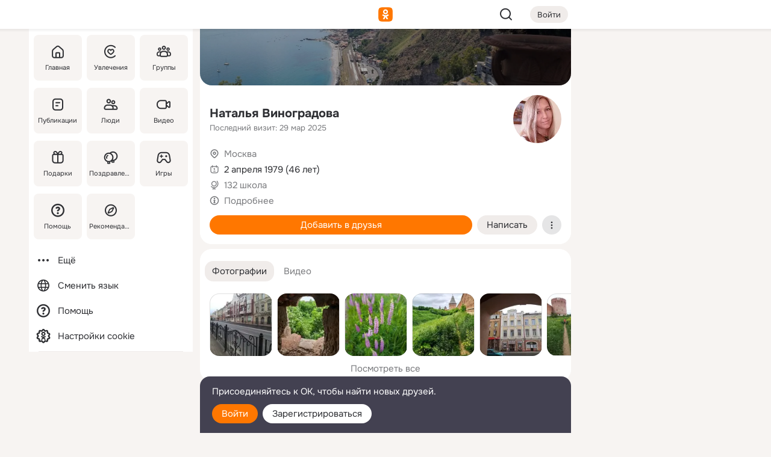

--- FILE ---
content_type: text/html;charset=UTF-8
request_url: https://m.ok.ru/profile/91755674
body_size: 38343
content:
<!DOCTYPE html><html class="v199 no-js st-friendMain sidebar-on ds-colors feed-redesign-2023 complaints-form-v3 vkui vkui--vkIdOk--light vkui-fixed-bg" id="root" lang="ru" data-view="doc" data-func="any"><head><title>Наталья Виноградова | OK.RU</title>
<meta http-equiv="Content-Type" content="text/html; charset=UTF-8"/><meta name="referrer" content="strict-origin-when-cross-origin"></meta><meta name="title" content="Наталья Виноградова | OK.RU"></meta><meta name="description" content="Наталья Виноградова. 46 лет. Место проживания - Москва. Общайтесь в - Одноклассники."></meta><meta name="mobile-web-app-capable" content="yes"><link rel="alternate" type="application/atom+xml" href="https://m.ok.ru/atom-feed/hobby"><link rel="alternate" type="application/atom+xml" href="https://m.ok.ru/atom-feed/collection"><link rel="image_src" href="https://i.okcdn.ru/i?r=[base64]"></link><link rel="canonical" href="https://ok.ru/profile/91755674"></link><meta property="og:title" content="Наталья Виноградова | OK.RU"><meta property="og:description" content="Наталья Виноградова. 46 лет. Место проживания - Москва. Общайтесь в - Одноклассники."><meta property="og:url" content="https://m.ok.ru/profile/91755674"><meta property="og:image" content="https://i.okcdn.ru/i?r=[base64]"><meta property="og:image:url" content="http://i.okcdn.ru/i?r=[base64]"><meta property="og:image:secure_url" content="https://i.okcdn.ru/i?r=[base64]"><meta name="viewport" content="width=device-width,initial-scale=1,maximum-scale=4,interactive-widget=resizes-content" /><link rel="manifest" href="/mres/pwa/manifest.json" crossorigin="use-credentials"></link><script type="application/ld+json">{"@context":"https://schema.org","@graph":[{"@type":"BreadcrumbList","itemListElement":[{"@type":"ListItem","item":{"@id":"https://m.ok.ru","name":"Главная"},"position":1},{"@type":"ListItem","item":{"@id":"https://m.ok.ru/search/profiles","name":"Пользователи"},"position":2},{"@type":"ListItem","item":{"@id":"https://m.ok.ru/profile/91755674","name":"Наталья Виноградова"},"position":3}]},{"gender":"FEMALE","affiliation":{"@type":"Organization","name":"132 школа"},"@type":"Person","givenName":"Наталья","familyName":"Виноградова","homeLocation":{"address":{"@type":"PostalAddress","addressLocality":"Москва"},"@type":"Place"},"birthDate":"1979.04.02"}]}</script><script>(function(win) {var doc = win.document,dt = '';dt = new Date();doc.cookie = 'TimezoneOffset=' + dt.getTimezoneOffset() + ';path=/';doc.cookie = 'ClientTimeDiff=' + (dt.getTime() - 1768757868912) + ';path=/';})(window);</script><script>(function(win, redirect) {if (win.top.location !== win.location) {win.top.location.href = redirect || win.location.href;}})(this, null);</script><link rel="preload" as="font" href="/mres/font/svg/common/svg-icons.woff?d12ffec1e0a4a01c9776cc90443a200a" crossorigin="anonymous"></link><link href="/mres/batch/js/reactaae1cd15/react-loader.js" rel="prefetch" as="style"></link><link href="/mres/batch/js/reactaae1cd15/vendors.js" rel="prefetch" as="style"></link><link href="/mres/batch/js/reactaae1cd15/core-client.js" rel="prefetch" as="style"></link><script src="/mres/batch/js/healthPage/accbaa14/xray.js"></script><script id="__xray-init__" type="text/javascript">xray.setConfig({
            defaultParams: {
                p: 'odnoklassniki-mobile',
            },
            xrayRadarUrl: 'https://xray.mail.ru'        });

        xray.send('pk-xray-ready');
        //# sourceURL=xray.init.js</script><script src="/mres/batch/js/healthPage/accbaa14/userKeeper.js"></script><script>this.okHead={"clipsFullscreen":{"enabled":true},"reactHydrationErrorComponentList":[],"beacon":"/dk;jsessionid=a2795ef6212d72de4f0c58cf284043bdee187b5c21fe915e.23539335?st.cmd=clientGenericStat&_prevCmd=friendMain&tkn=3311","debugConfig":["DEVMODE"],"scrollThrottle":200,"xtkn":"","consoleWrapper":true,"staticResourceUrl":"/","tracer":{"appToken":"kk9eFTATuCYmnYVJiGWydVMaLukFoKuW0p5Uue5AWa00","tracerVersion":"2.1.0","mobVersion":"1.1.199","mobVersionHashCode":1901620183,"appVersionPrefix":"prod","nonFatalErrors":["Permissions","check","failed","The","request","is","not","allowed","Fetch","aborted","can","be","found","here","AbortError","NotAllowedError","NotFoundError","error.network","Request","Failed","to","fetch","Load","load"]},"webVitals":{"clsReportsCapacity":3,"consoleLogsEnabled":false,"isAutotestMetaDataSupported":false,"isListenerEnabled":true,"inpReportsCapacity":5,"isConsoleClicksEnabled":false},"webApiUrlReplacements":{"m.ok":"ok","m2.ok":"ok","mobtg.ok":"wtuc.ok","m.bnnapp.com":"bnnapp.com"},"jsReliable":true}</script><script type="text/javascript">   (function(m,e,t,r,i,k,a){m[i]=m[i]||function(){(m[i].a=m[i].a||[]).push(arguments)};   m[i].l=1*new Date();k=e.createElement(t),a=e.getElementsByTagName(t)[0],k.async=1,k.src=r,a.parentNode.insertBefore(k,a)})   (window, document, "script", "https://mc.yandex.ru/metrika/tag.js", "ym");   ym(87663567, "init", {        clickmap:true,        trackLinks:true,        accurateTrackBounce:true   });</script><noscript><div><img src="https://mc.yandex.ru/watch/87663567" style="position:absolute; left:-9999px;" alt="" /></div></noscript><link rel="stylesheet" type="text/css" href="/mres/css/base-button-BPQMROgV.css" />
<link href="/mres/css/reset-CGlH4YYT.css" type="text/css" rel="stylesheet"/>
<link href="/mres/css/text-icon-DmvEZ7a1.css" type="text/css" rel="stylesheet"/>
<link href="/mres/css/mobile-main-CKFGGO9r.css" type="text/css" rel="stylesheet"/>
<link href="/mres/css/grids-DjQEmj9w.css" type="text/css" rel="stylesheet"/>
<link href="/mres/css/payment-DyVadPr8.css" type="text/css" rel="stylesheet"/>
<link href="/mres/css/ds-colors-Cyazo0Br.css" type="text/css" rel="stylesheet"/>
<link href="/mres/react/toast-manager_dcc20320.css" type="text/css" rel="stylesheet"/>
<link href="/mres/react/clips-fullscreen_fca0546d.css" type="text/css" rel="stylesheet"/><link rel="stylesheet" type="text/css" href="/mres/css/toolbar-CYlwmatI.css" /><link rel="stylesheet" type="text/css" href="/mres/css/sidebar-CdTqNZIH.css" /><link rel="stylesheet" type="text/css" href="/mres/css/hobby-BDN-3sXb.css" /><link rel="stylesheet" type="text/css" href="/mres/css/gift-card-nvj18xNA.css" /><link rel="stylesheet" type="text/css" href="/mres/css/topic-text-BkniYfIB.css" /><link rel="stylesheet" type="text/css" href="/mres/css/photo-slider-BnwMIJKq.css" /><link rel="stylesheet" type="text/css" href="/mres/css/scrollSnapPortlet-BR_HUPY6.css" /><link rel="stylesheet" type="text/css" href="/mres/css/action-bar-DUuXkeYg.css" /><link rel="stylesheet" type="text/css" href="/mres/css/widget-info-DBYFD1Jr.css" /><link rel="stylesheet" type="text/css" href="/mres/css/invite-banner-CSY9zDhK.css" /><link rel="stylesheet" type="text/css" href="/mres/css/buttons-set-DEZnQMko.css" /><link rel="stylesheet" type="text/css" href="/mres/css/rtterms-banner-BSKVRrCX.css" /><link rel="stylesheet" type="text/css" href="/mres/css/reactions-panel-GCl0FsaS.css" /><link rel="stylesheet" type="text/css" href="/mres/css/input-text-DnkQboEs.css" /><link rel="stylesheet" type="text/css" href="/mres/css/field-elements-iB1Q1i-h.css" />
<link href="/mres/css/mobile-sm-BQE7t3eI.css" type="text/css" rel="stylesheet"/><link rel="shortcut icon" href="/favicon_32.ico" type="image/x-icon"></link><link sizes="16x16" rel="icon" href="/mres/img/s/ico-redesign/ok_logo_16.png" type="image/png"></link><link sizes="32x32" rel="icon" href="/mres/img/s/ico-redesign/ok_logo_32.png" type="image/png"></link><link sizes="42x42" rel="icon" href="/mres/img/s/ico-redesign/ok_logo_42.png" type="image/png"></link><link sizes="180x180" rel="apple-touch-icon" href="/mres/img/s/ico-redesign/ok_logo_180.png"></link><link size="192x192" rel="icon" href="//mres/img/browser-theme/oklogo.png"></link>

<style>




.donate-portlet_card-item_avatar .avatar_empty .fi:before {margin-left:0}
.and .donate-portlet_card-item_avatar .avatar_empty .fi:not(.__svg):before {margin-bottom:-.25em}
.o .toolbar_widgets-w {display: none}




@media (max-width: 479px) {
.daily-reward-portlet_ruby1_img {width: 41px !important}
.daily-reward-portlet_ruby2_img {width: 120px !important}
.daily-reward-portlet_star1_img {width: 40px !important}
.daily-reward-portlet_pipe1_img {width: 96px !important}
}

.game-frame_videoadv .app-video_mute_lk, .game-frame_videoadv .app-video_label {color: #ffffff}
.app-video video {
    position: relative !important;
}
.featured-app-banner {
    padding-bottom: 111.11%;
}

.app-video {
  height: 100%;
}
.app-video .video {
   width: 100%;
   height: auto;
   z-index: 10;
}

.game-frame_videoadv .app-video_mute {
  max-height: 18px;
  top: 12px;
  padding: 10px 12px 10px 16px;app-dating_header
  font-family: Roboto;
  font-style: normal;
  font-weight: 400;
  font-size: 14px;
  line-height: 18px;
}

.game-campaign_action-text {
  color: #C0C0C0 !important;
}

.game-campaign_action {
  background: rgba(46,47,51,0.878);
}

.game-campaign_action-close-icon {
  background-color: #fff
}

.app-video_label {
    display: none;
}

#game_adblock_item {
   box-shadow: unset !important;
}

.dark-theme .app-dating_header {
   background: #392C1D;
}

.dark-theme .app-dating_header-title {
   color: #FFF;
}

.dark-theme .app-dating_header-description {
   color: #C0C0C0;
}


.music_album_lst.__alone.__album-redesign .music_album_i{height:auto} .music_album_lst.__alone.__album-redesign .music_album_cnt{height:auto}

.friend-card_send-present-button-text{vertical-align:baseline;}


.topic-user-event_img-wrapper .topic-user-event_text-over-img{ font-size: 26px;}


.congrats-quiz_question_button {display:none;}
form .congrats-quiz_question_button {display:inline-block;}


.tabs.__sticky__jp0tq { top: 0px; z-index: 149; }


.gift-section.__easter-gifts-section:before{background-image:url(//i.okcdn.ru/i?r=ADFduA860z-u_sNvOqUG3iXGt7zq6qhKGdjmLyzqT-kkqHh6acO4zb9wjCXoquMmhNY);display:block;content:'';height:80px;background-size:auto 80px;background-position:center center;background-repeat:no-repeat;background-color:#0B7ADB;}
.gift-section.__easter-gifts-section .title{display:none}
.gift-section.__easter-gifts-section+.gifts_ul{background-color:#e4effa;}


.help-faq-payload-block img {width: 100%;}


.gift-section.__teacher-bg-promo .title {display:none;}
.gift-section.__teacher-bg-promo .gifts_ul .it {border:none;}
.gift-section.__teacher-bg-promo+.gifts_ul {padding:0 12px;background-color:rgba(255, 136, 0, 0.12);}
.gift-section.__teacher-bg-promo .l.gifts_ul.grid:last-child {margin-bottom:0;}
.gift-section.__teacher-bg-promo::before {content:'';display:block;background-image:url(https://i.okcdn.ru/i?r=ADFduA860z-u_sNvOqUG3iXGkfGOOSqvoR8erOT-lbj1E3h6acO4zb9wjCXoquMmhNY);background-size:cover;height:80px;background-position-x:center;background-color:#FF8800;background-repeat:no-repeat;}
@media (-webkit-min-device-pixel-ratio:1.5),(min-resolution:120dpi),(min-resolution:1.5dppx){.gift-section.__teacher-bg-promo::before {background-image:url(https://i.okcdn.ru/i?r=ADFduA860z-u_sNvOqUG3iXGjt9Fwc2LE0kTSU7FOYeEx3h6acO4zb9wjCXoquMmhNY);}}
@media (min-device-width: 375px){.gift-section.__teacher-bg-promo::before {background-size:contain;}}

.gift-card.__free-for-ad .gift-price_text,
.gift-card.__free-for-ad .gift-price_icon,
.gift-card.__free-for-ad-live .gift-price_text,
.gift-card.__free-for-ad-live .gift-price_icon {background-color: #e0f2ff !important;}


.dark-theme .search-additional-components,
.dark-theme .search.__rounded-field .query-completions.search-chips {border-bottom-color: #202020;}
.search.__rounded-field + #searchableListContent.__show-results .item.help-faq-subsection-item:first-child {border-top: none;}
#root .search.__rounded-field .input-text.__search.__voice-enabled .input-text_icons,
#root .search.__rounded-field .input-text.__search.__voice-enabled.__active .input-text_icons.__left {width: 36px;}
#root .search.__rounded-field .input-text.__search.__voice-enabled.__active .input-text_icons {width: 72px;}
#sidebar-userSettingsMain {z-index: 2;}
.and.hobby-show-landing .portal-container[data-logloc="hobbyShowLanding"] .vdo.tbcont, .ios.hobby-show-landing .portal-container[data-logloc="hobbyShowLanding"] .vdo.tbcont {background: url('https://st.okcdn.ru/static/pro3/1-0-104/_storage/i/landings/hobby_show_mob.jpg') no-repeat; background-size: cover;}
.desktop.hobby-show-landing .portal-container[data-logloc="hobbyShowLanding"] .vdo.tbcont {background: url('https://st.okcdn.ru/static/pro3/1-0-104/_storage/i/landings/hobby_show_desktop.jpg') no-repeat; background-size: cover;}
.hobby-show-landing .portal-container[data-logloc="hobbyShowLanding"] .vdo.thumb {opacity: 0;}
.n .wrapper.agreement,.n.guest .wrapper #head,.n.guest .wrapper #content,.n.guest .wrapper #footer {max-width:630px}
.block.__boxed.greeting-block {padding: 16px;}

.bottom-sheet-description_description-content.__expand {-webkit-line-clamp: 1000;}


#geo-page-main.viewport_content {overflow: visible}



.daily-photo-slider-card_media_holder .common-avatar.photo_img + .common-avatar.photo_img {display: none}


.feed-header-content_action-wrap {z-index: 9;}
.feed-header-content .feed-header-content_item .grp,
.feed-header-content .feed-header-content_item .usr { text-wrap: nowrap; }
.promo-avatar-content_header { width: auto; }

.feed-header-content_line.__owner .usr,
.feed-header-content_line.__owner .grp { display: inline-block; }
.feed-header-content_line .usr,
.feed-header-content_line .grp { display: inline; }



.dark-theme ul.hobby20_navigation.__collapsed.__wide.__multiline a:first-child .hobby20_navigation_content {
    color: #ffffff !important;
}



.ds-colors .np_photoBox_back {
	background-color: #000;
}

.ds-colors .widget-list_infos .ecnt {
    color: var(--color_main);
}

.music-track .music-track_artist {
    display: flex;
    align-items: center;
    flex-wrap: nowrap;
}

.guest .musc_controls.musc_info_wrapper {
    vertical-align: middle;
}

.guest .tracks_i {
    display: flex;
    align-items: center;
    flex-wrap: nowrap;
}

.music_album_explicit-label {
	margin-top: 0;
    color: var(--dynamic-text-and-icons-base-tertiary);
}


.np_photoBox.__redesign2023 .quick-photo-comment_container .widget-list_actions .widget-list_i .ic-react.ny2025-react + .widget_action.__active:not(.__super-react) {
    background-color: rgba(0,153,255, 0.12) !important;
}


</style>

<script>document.documentElement.className=(document.documentElement.className||'').replace(/(^|\s)no-js(?=$|\s)/g,'$1js')</script><script src="/mres/batch/js/head/f4d757e/head.js"></script><script src="/mres/default/js/jsChallengeBgReq.js" defer="true"></script><script src="/mres/default/js/web-vitals.js"></script><script>OK.launchServices('',[{"service":"deviceCaps","age":31536000},{"service":"doublePostPrevention","disableAfterSubmit":true,"postDelay":3000},{"targetBlankEnabled":true,"log":false,"service":"initClickPixels"}])</script><script src="/mres/default/js/tracerForHead-2.1.0.js" defer="true"></script><script src="https://top-fwz1.mail.ru/js/code.js" defer="true"></script><script src="https://privacy-cs.mail.ru/static/sync-loader.js" defer="true"></script><script type="text/javascript">window.inline_resources = {};
window.inline_resources.pts={};
window.inline_resources.pts['clips']={"cancel":"Отменить","clipUnavailable":"Упс, клип недоступен","$Hash$":"3845777514496","abortDislike":"Отменить поставленный дизлайк","clipUnavailableReasonDeletedOrHidden":"Возможно, клип удалён, или владелец скрыл его","subscribe":"Подписаться","loadError":"Не удалось загрузить клип","refresh":"Обновить","setDislikeOnClip":"Поставить дизлайк на клип","setLikeOnClip":"Поставить класс на клип","loadErrorSuggest":"Попробуйте обновить его","closeClipsLayer":"Закрыть клипы","clipReshared":"Вы поделились клипом в своём профиле","linkCopied":"Ссылка скопирована в буфер обмена","inOK":"в ОК","subscribed":"Вы подписались на автора","reshareNow":"Поделиться сейчас","report":"Пожаловаться","copyLiknk":"Копировать ссылку","disliked":"Похожие клипы будут показываться реже","clip":"Клип"};
</script>
</head><body class="desktop guest n noscroll search-in-discovery fixed-sidebar-view three-columns blocked-open-sidebar fixed round-avatars full-height two-columns-layout toolbar-fixed widget-redesign float-sidebar js-dialog-redesign mob-detect-on-web topic-link-redesign redesign-logo slider-to-collage feed-blocks-rounded input-fz-inc __profile-card"><div class="js-call" data-services="toastManager"></div><toast-manager data-css="toast-manager_dcc20320.css" server-rendering="true" data-bundle-name="toast-manager" data-attrs-types="{}" class="h-mod toast-manager js-call react-tag" data-module="react-loader" data-react="toast-manager_fb71c0f1.js" data-react-base-url="/mres/react/" data-view=" reactLoader"><template style="display:none"></template><div><section aria-label="Notifications alt+T" tabindex="-1" aria-live="polite" aria-relevant="additions text" aria-atomic="false"></section></div></toast-manager><noscript class="reset-js"><img height="1" width="1" src="/dk;jsessionid=a2795ef6212d72de4f0c58cf284043bdee187b5c21fe915e.23539335?st.cmd=resetJsKookies&amp;tkn=9152&amp;_prevCmd=friendMain" alt=""></noscript><script>var w=window,$pgx=w.pageCtx=w.pageCtx||{};$pgx.staticResourceUrl="/";OK.loader.alias({'common-js':'/mres/batch/js/common/bd7ed370/common.js'});OK.loader.use('common-js');</script><script>var _tmr = window._tmr || (window._tmr = []);_tmr.push({id: 1963260,type: "pageView",start: (new Date).getTime(),timespent: true});</script><script src="/mres/batch/js/healthPage/accbaa14/coreKeeper.js"></script><script id="__core-keeper-init__" type="text/javascript">window.coreKeeper && window.coreKeeper.init({
  timespent: {
    login: 0  }
});
//# sourceURL=core-keeper-init.js</script><div id="container"><div id="wrapper" class="wrapper guest portal "><div aria-hidden="true" class="error-notification-w"><div class="error-notification"><span class="fi ic-alert-circle-16 ic16"><span class="ic_tx error-notification_txt">Произошла проблема с интернетом</span></span></div></div><div class="toolbar-w"><nav aria-label="Тулбар" id="head" class="ntfb2 toolbar __three-col-toolbar"><div class="toolbar_actions-w toolbar_inner"><ul id="toolbar-actions" data-log-click="{&quot;stateParams&quot;:&quot;{\&quot;stateId\&quot;:\&quot;friendMain\&quot;,\&quot;st-prm_friendId\&quot;:\&quot;91755674\&quot;}&quot;,&quot;signInLayerContainer&quot;:&quot;anonym.toolbar&quot;,&quot;registrationContainer&quot;:&quot;anonym.home_login.friend&quot;}" class="toolbar_actions highlight-block-color-list"><li class="toolbar_actions-i"><div id="sidebar-opener" class="portal-sidebar-button" data-log-click="{&quot;target&quot;:&quot;menu&quot;}" data-func="openSidebar" title="Открыть боковое меню" aria-label="Открыть боковое меню"><img class="sidebar-menu-icon toolbar_actions-i_inner" src="/mres/img/t.gif" alt="" aria-hidden="true"></div></li><li class="toolbar_actions-i"><a id="lgo" data-log-click="[{&quot;target&quot;:&quot;anonym-logo_tap&quot;},{&quot;target&quot;:&quot;logo&quot;}]" class="portal-logo highlight-block-color js-href" data-href="/dk;jsessionid=a2795ef6212d72de4f0c58cf284043bdee187b5c21fe915e.23539335?bk=LoginForHref&amp;st.cmd=loginForHref&amp;st.redirect=%252Fprofile%252F91755674&amp;_prevCmd=friendMain&amp;tkn=3271&amp;spl=1&amp;spl=1" href="/"><img class="ticLgo tics portal-logo_img" src="/mres/img/t.gif" alt="" aria-hidden="true"><span class="logo_text __home">одноклассники</span></a></li><li class="toolbar_actions-i"><div class="base-button __plain   __modern __without-text __has-icon ic24 portal-search base-button __plain __modern __without-text __has-icon ic24 __margin" data-log-click="{&quot;searchLocation&quot;:&quot;ANON_GLOBAL_SEARCH&quot;,&quot;target&quot;:&quot;SEARCH_INPUT&quot;}"><a class="base-button_target" data-log-click="{&quot;target&quot;:&quot;search&quot;}" href="/dk;jsessionid=a2795ef6212d72de4f0c58cf284043bdee187b5c21fe915e.23539335?st.cmd=anonymUsersAllSearch&amp;tkn=8746&amp;_prevCmd=friendMain"></a><div class="base-button_bg"></div><div aria-hidden="true" class="base-button_content"><span class="fi ic-search-24 base-button_content_icon __empty ic24"></span></div></div><div class="portal-login-button"><div class="base-button __default __small __modern" data-log-click="{&quot;target&quot;:&quot;login&quot;}"><a class="base-button_target" id="head_login_btn" href="/dk;jsessionid=a2795ef6212d72de4f0c58cf284043bdee187b5c21fe915e.23539335?bk=LoginForHref&amp;st.cmd=loginForHref&amp;st.redirect=%252Fprofile%252F91755674&amp;_prevCmd=friendMain&amp;tkn=1315&amp;spl=1&amp;spl=1">Войти</a><div class="base-button_bg"></div><div aria-hidden="true" class="base-button_content"><div class="base-button_content_text">Войти</div></div></div></div></li></ul></div></nav><div id="toolbarProgress" class="toolbar-progress"></div></div><script>if((window.OK||(OK={})).initToolbar) OK.initToolbar(); else OK.isInitToolbarActive = true;</script><div class="two-columns-layout-content"><aside aria-labelledby="l-sidebar_header_title" data-log-click="{&quot;registrationContainer&quot;:&quot;anonymMenu&quot;}" data-state="1794238056" id="the-sidebar" class="l-sidebar __column __fixed-view __full-device-height"><nav class="l-sidebar_cnt __guest"><div class="l-sidebar_header"><a role="button" data-func="toggleSidebar" title="Закрыть меню" class="l-sidebar_link l-sidebar_close highlight-block-color" aria-label="Закрыть меню"><span class="fi ic-close-24 __empty ic24"></span></a><div id="l-sidebar_header_title" class="l-sidebar_header_title">Меню</div><a class="l-sidebar_header_search l-sidebar_link highlight-block-color js-to-global-search" data-log-click="{&quot;searchLocation&quot;:&quot;ANON_GLOBAL_SEARCH&quot;,&quot;target&quot;:&quot;SEARCH_INPUT&quot;}" data-func="goToGlobalSearch" data-endpoint="/dk;jsessionid=a2795ef6212d72de4f0c58cf284043bdee187b5c21fe915e.23539335?st.cmd=anonymUsersAllSearch&amp;tkn=5758&amp;_prevCmd=friendMain" title="Искать на сайте" aria-label="Искать на сайте"><span class="fi ic-search-24 __empty ic24"></span></a></div><ul class="l-sidebar_lst __grid __main"><li class="l-sidebar_top_i" id="sidebar-main"><a class="l-sidebar_link js-href" data-href="/cdk/st.cmd/main/st.mfi/91755674/_prevCmd/friendMain/tkn/3971;jsessionid=a2795ef6212d72de4f0c58cf284043bdee187b5c21fe915e.23539335?spl=1&amp;_aid=leftMenuClick" data-log-click="{&quot;target&quot;:&quot;userMain&quot;}" href="/" aria-label="Главная"><div class="l-sidebar_grid-bg fi ic-home-24"><span aria-hidden="true" class="fi_tx">Главная</span></div></a></li><li class="l-sidebar_top_i" id="sidebar-hobby20"><a class="l-sidebar_link js-href" data-href="/hobby;jsessionid=a2795ef6212d72de4f0c58cf284043bdee187b5c21fe915e.23539335?_aid=leftMenuClick" data-log-click="{&quot;target&quot;:&quot;hobbies&quot;}" href="/hobby" aria-label="Увлечения"><div class="l-sidebar_grid-bg fi ic-hobbies-24"><span aria-hidden="true" class="fi_tx">Увлечения</span></div></a></li><li class="l-sidebar_top_i" id=""><a class="l-sidebar_link js-href" data-href="/groups/;jsessionid=a2795ef6212d72de4f0c58cf284043bdee187b5c21fe915e.23539335?spl=1" data-log-click="{&quot;target&quot;:&quot;userAltGroup&quot;}" href="/groups" aria-label="Группы"><div class="l-sidebar_grid-bg fi ic-users-3-24"><span aria-hidden="true" class="fi_tx">Группы</span></div></a></li><li class="l-sidebar_top_i" id=""><a class="l-sidebar_link js-href" data-href="/search/content/;jsessionid=a2795ef6212d72de4f0c58cf284043bdee187b5c21fe915e.23539335?spl=1" data-log-click="{&quot;target&quot;:&quot;contentSearch&quot;}" href="/search/content" aria-label="Публикации"><div class="l-sidebar_grid-bg fi ic-feed-24"><span aria-hidden="true" class="fi_tx">Публикации</span></div></a></li><li class="l-sidebar_top_i" id=""><a class="l-sidebar_link js-href" data-href="/search/profiles/;jsessionid=a2795ef6212d72de4f0c58cf284043bdee187b5c21fe915e.23539335?spl=1" data-log-click="{&quot;target&quot;:&quot;anonym.userSearch&quot;}" href="/search/profiles" aria-label="Люди"><div class="l-sidebar_grid-bg fi ic-users-24"><span aria-hidden="true" class="fi_tx">Люди</span></div></a></li><li class="l-sidebar_top_i" id="sidebar-userMovies"><a class="l-sidebar_link js-href" data-href="/dk;jsessionid=a2795ef6212d72de4f0c58cf284043bdee187b5c21fe915e.23539335?st.cmd=userMovies&amp;_prevCmd=friendMain&amp;tkn=2078&amp;spl=1&amp;_aid=leftMenuClick" data-log-click="{&quot;target&quot;:&quot;video&quot;}" href="/video" aria-label="Видео"><div class="l-sidebar_grid-bg fi ic-videocam-24"><span aria-hidden="true" class="fi_tx">Видео</span></div></a></li><li class="l-sidebar_top_i" id=""><a class="l-sidebar_link js-href" data-href="/gifts/;jsessionid=a2795ef6212d72de4f0c58cf284043bdee187b5c21fe915e.23539335?spl=1" data-log-click="{&quot;target&quot;:&quot;giftsFront&quot;}" href="/gifts" aria-label="Подарки"><div class="l-sidebar_grid-bg fi ic-gift-24"><span aria-hidden="true" class="fi_tx">Подарки</span></div></a></li><li class="l-sidebar_top_i" id=""><a class="l-sidebar_link js-href" data-href="/pozdravleniya;jsessionid=a2795ef6212d72de4f0c58cf284043bdee187b5c21fe915e.23539335" data-log-click="{&quot;target&quot;:&quot;congrats&quot;}" href="/pozdravleniya" aria-label="Поздравления"><div class="l-sidebar_grid-bg fi ic-balloons-24"><span aria-hidden="true" class="fi_tx">Поздравления</span></div></a></li><li class="l-sidebar_top_i" id=""><a class="l-sidebar_link js-href" data-href="/games/;jsessionid=a2795ef6212d72de4f0c58cf284043bdee187b5c21fe915e.23539335?spl=1" data-log-click="{&quot;target&quot;:&quot;appsShowcaseHD&quot;}" href="/games" aria-label="Игры"><div class="l-sidebar_grid-bg fi ic-games-24"><span aria-hidden="true" class="fi_tx">Игры</span></div></a></li><li class="l-sidebar_top_i" id=""><a class="l-sidebar_link js-href" data-href="/help/;jsessionid=a2795ef6212d72de4f0c58cf284043bdee187b5c21fe915e.23539335?spl=1" data-log-click="{&quot;target&quot;:&quot;help&quot;}" href="/help" aria-label="Помощь"><div class="l-sidebar_grid-bg fi ic-help-circle-16"><span aria-hidden="true" class="fi_tx">Помощь</span></div></a></li><li class="l-sidebar_top_i" id=""><a class="l-sidebar_link js-href" data-href="/discovery/;jsessionid=a2795ef6212d72de4f0c58cf284043bdee187b5c21fe915e.23539335?spl=1" data-log-click="{&quot;target&quot;:&quot;discovery&quot;}" href="/discovery" aria-label="Рекомендации"><div class="l-sidebar_grid-bg fi ic-discover-24"><span aria-hidden="true" class="fi_tx">Рекомендации</span></div></a></li></ul><ul class="l-sidebar_lst __flat __secondary __bottom highlight-block-color-list"><li class="l-sidebar_i" id="sidebar-moreOKSocialsLinks"><a class="l-sidebar_link fi ic-more-24" href="/dk;jsessionid=a2795ef6212d72de4f0c58cf284043bdee187b5c21fe915e.23539335?st.cmd=moreOKSocialsLinks&amp;_prevCmd=friendMain&amp;tkn=7082&amp;spl=1&amp;_aid=leftMenuClick" aria-label="Ещё"><span aria-hidden="true" class="fi_tx">Ещё</span></a></li><li class="l-sidebar_i" id=""><a class="l-sidebar_link fi ic-web-24" href="/dk;jsessionid=a2795ef6212d72de4f0c58cf284043bdee187b5c21fe915e.23539335?st.cmd=langSelector&amp;spl=1" aria-label="Сменить язык"><span aria-hidden="true" class="fi_tx">Сменить язык</span></a></li><li class="l-sidebar_i" id=""><a class="l-sidebar_link fi ic-help-circle-16 js-href" data-href="/help/;jsessionid=a2795ef6212d72de4f0c58cf284043bdee187b5c21fe915e.23539335?spl=1" href="/help" aria-label="Помощь"><span aria-hidden="true" class="fi_tx">Помощь</span></a></li><li class="l-sidebar_i" id="sidebar-userSettingsCookiePolicy"><a class="l-sidebar_link fi ic-ok-star-16" href="/dk;jsessionid=a2795ef6212d72de4f0c58cf284043bdee187b5c21fe915e.23539335?st.cmd=userSettingsCookiePolicy&amp;st.rtu=%2Fdk%3Bjsessionid%3Da2795ef6212d72de4f0c58cf284043bdee187b5c21fe915e.23539335%3Fst.cmd%3DfriendMain%26st.friendId%3D91755674%26st.frwd%3Doff%26st.page%3D1%26_prevCmd%3DfriendMain%26tkn%3D7147&amp;st.src=userMain&amp;_prevCmd=friendMain&amp;tkn=276&amp;spl=1&amp;_aid=leftMenuClick" aria-label="Настройки cookie "><span aria-hidden="true" class="fi_tx">Настройки cookie </span></a></li></ul></nav></aside><script>OK.initializeSidebar({"isFixedView":true,"isAnimateEnabled":true,"isSwipeEnabled":false});</script><div id="promoBanner"></div><div id="boxPage" data-logloc="friendMain" class="portal-container"><div id="content"><div data-log-click="{&quot;target&quot;:&quot;anonym-profile-v3&quot;}" class="profile-page js-profile-page __closed"><div class="profile-wrapper"><div data-view="ProfileCover" data-func="coverClick" class="profile-cover js-call" style="background-image: url(&#39;https://i.okcdn.ru/i?r=[base64]&#39;); background-position: 50.0% 32.3333%"><div class="profile-cover_darkener js-cover-darkener"></div></div><div class="profile-card"><div class="profile-card_main-content"><div class="profile-card_main-content_tx"><span class="icons-set  "><span class="ic-set_tx "><h1 class="name-header-markup"><a class="" itemprop="name" href="/dk;jsessionid=a2795ef6212d72de4f0c58cf284043bdee187b5c21fe915e.23539335?st.cmd=friendInfo&amp;st.friendId=91755674&amp;_prevCmd=friendMain&amp;tkn=3648">Наталья Виноградова</a></h1></span><span class="user-profile-badges"></span></span><h2 class="profile-card_main-content_last-activity"><span class="profile-card_info-tx_about_descr">Последний визит: 29 мар 2025</span></h2></div><div class="sz80 common-avatar __compact-ol profile-card_main-content_avatar" data-log-click="{&quot;target&quot;:&quot;avatar&quot;}"><a class="u-ava sz80 " href="/dk;jsessionid=a2795ef6212d72de4f0c58cf284043bdee187b5c21fe915e.23539335?st.cmd=friendPhoto&amp;st.nav=off&amp;st.friendId=91755674&amp;st.rUrl=%2Fdk%3Bjsessionid%3Da2795ef6212d72de4f0c58cf284043bdee187b5c21fe915e.23539335%3Fst.cmd%3DfriendMain%26amp%3Bst.friendId%3D91755674%26amp%3Bst.frwd%3Doff%26amp%3Bst.page%3D1%26amp%3B_prevCmd%3DfriendMain%26amp%3Btkn%3D3861&amp;st.phoId=895206011034&amp;_prevCmd=friendMain&amp;tkn=7898"><img class="u-ava_img sz80 " src="https://i.okcdn.ru/i?r=[base64]" alt="" itemprop="image"></a></div></div><ul class="profile-card_info"><li class="profile-card_info_item"><span class="fi ic-location-16 ic16"><span class="ic_tx" data-log-click="{&quot;target&quot;:&quot;info_location&quot;}"><a href="/dk;jsessionid=a2795ef6212d72de4f0c58cf284043bdee187b5c21fe915e.23539335?st.cmd=usersOnline&amp;st.city=%D0%9C%D0%BE%D1%81%D0%BA%D0%B2%D0%B0&amp;st.ageFrom=14&amp;st.genders=2&amp;st.ageTo=90&amp;_prevCmd=friendMain&amp;tkn=3268" class="profile-card_info_item_tx">Москва</a></span></span></li><li class="profile-card_info_item"><span class="fi ic-calendar-24 ic16"><span class="ic_tx">2 апреля 1979 (46 лет)</span></span></li><li class="profile-card_info_item"><span class="fi ic-globe-16 ic16"><span class="ic_tx" data-log-click="{&quot;target&quot;:&quot;info_community&quot;}"><a href="/dk;jsessionid=a2795ef6212d72de4f0c58cf284043bdee187b5c21fe915e.23539335?st.cmd=communityMain&amp;st.groupId=6083443883&amp;_prevCmd=friendMain&amp;tkn=891&amp;_aid=nfrProfCommun" class="profile-card_info_item_tx">132 школа</a></span></span></li><li class="profile-card_info_item"><span class="fi ic-info-circle-16 ic16"><span class="ic_tx" data-log-click="{&quot;target&quot;:&quot;info_more&quot;}"><button data-href="/dk;jsessionid=a2795ef6212d72de4f0c58cf284043bdee187b5c21fe915e.23539335?st.cmd=friendInfo&amp;st.friendId=91755674&amp;_prevCmd=friendMain&amp;tkn=3433&amp;_aid=nfrProfMore" class="profile-card_info_item_tx action-button __inline" type="button">Подробнее</button></span></span></li></ul><div class="profile-card_buttons"><div class="base-button __accept   __modern profile-card_buttons_item __full-width"><input class="base-button_target action-base-button" data-log-click="{&quot;target&quot;:&quot;join&quot;}" data-href="/dk;jsessionid=a2795ef6212d72de4f0c58cf284043bdee187b5c21fe915e.23539335?bk=LoginForHref&amp;st.cmd=loginForHref&amp;st.redirect=%252Fdk%253Bjsessionid%253Da2795ef6212d72de4f0c58cf284043bdee187b5c21fe915e.23539335%253Fst.cmd%253DfriendMain%2526st.friendId%253D91755674%2526_prevCmd%253DfriendMain%2526tkn%253D9769&amp;_prevCmd=friendMain&amp;tkn=1866" value="Добавить в друзья" type="button"><div class="base-button_bg"></div><div aria-hidden="true" class="base-button_content"><div class="base-button_content_text">Добавить в друзья</div></div></div><div class="base-button __default   __modern profile-card_buttons_item"><input class="base-button_target action-base-button" data-log-click="{&quot;target&quot;:&quot;send_message&quot;}" data-href="/dk;jsessionid=a2795ef6212d72de4f0c58cf284043bdee187b5c21fe915e.23539335?st.cmd=userChat&amp;st.convId=PRIVATE_91755674&amp;st.grp=off&amp;st.edit=off&amp;st.rpl=off&amp;_prevCmd=friendMain&amp;tkn=5473&amp;_aid=profMsg#lst" value="Написать" type="button"><div class="base-button_bg"></div><div aria-hidden="true" class="base-button_content"><div class="base-button_content_text">Написать</div></div></div><button data-func="showBottomMenu" class="profile-card_buttons_item __more" data-bmenu-title="Наталья Виноградова" data-bmenu-json="{&quot;items&quot;:[{&quot;iconClass&quot;:&quot;fi ic-gift-24&quot;,&quot;href&quot;:&quot;/dk;jsessionid=a2795ef6212d72de4f0c58cf284043bdee187b5c21fe915e.23539335?st.cmd=selectPresent\u0026amp;st.or=f9LHodD0cOIy_9iCaPsSfsx4is_IU3P27jofKFj1v6yv5e2A4iIHvL7-d15axbqZYCtRAR3QyQ4gxw\u0026amp;st.friendId=91755674\u0026amp;_prevCmd=friendMain\u0026amp;tkn=1505\u0026amp;_aid=profGift&quot;,&quot;text&quot;:&quot;Сделать подарок&quot;,&quot;logTarget&quot;:&quot;send_present&quot;,&quot;isButton&quot;:true},{&quot;iconClass&quot;:&quot;fi ic-follow-16&quot;,&quot;href&quot;:&quot;/dk;jsessionid=a2795ef6212d72de4f0c58cf284043bdee187b5c21fe915e.23539335?st.cmd=friendSubscriptions\u0026amp;st.rtu=%2Fdk%3Bjsessionid%3Da2795ef6212d72de4f0c58cf284043bdee187b5c21fe915e.23539335%3Fst.cmd%3DfriendMain%26st.friendId%3D91755674%26st.frwd%3Doff%26st.page%3D1%26_prevCmd%3DfriendMain%26tkn%3D3579\u0026amp;st.friendId=91755674\u0026amp;_prevCmd=friendMain\u0026amp;tkn=9901#js-dlg&quot;,&quot;text&quot;:&quot;Настройки подписки&quot;,&quot;logTarget&quot;:&quot;manage_subscriptions&quot;,&quot;isButton&quot;:true},{&quot;iconClass&quot;:&quot;fi ic-phone-24&quot;,&quot;href&quot;:&quot;/dk;jsessionid=a2795ef6212d72de4f0c58cf284043bdee187b5c21fe915e.23539335?st.cmd=friendCallOkLink\u0026amp;st.rtu=%2Fdk%3Bjsessionid%3Da2795ef6212d72de4f0c58cf284043bdee187b5c21fe915e.23539335%3Fst.cmd%3DfriendMain%26st.friendId%3D91755674%26st.frwd%3Doff%26st.page%3D1%26_prevCmd%3DfriendMain%26tkn%3D2728\u0026amp;st.friendId=91755674\u0026amp;_prevCmd=friendMain\u0026amp;tkn=4446#js-dlg&quot;,&quot;text&quot;:&quot;Позвонить&quot;,&quot;logTarget&quot;:&quot;call&quot;,&quot;isButton&quot;:true},{&quot;iconClass&quot;:&quot;fi ic-users-3-24&quot;,&quot;href&quot;:&quot;/dk;jsessionid=a2795ef6212d72de4f0c58cf284043bdee187b5c21fe915e.23539335?st.cmd=altGroupSelectGroupToAdd\u0026amp;st.friendId=91755674\u0026amp;st.frwd=off\u0026amp;st.page=1\u0026amp;_prevCmd=friendMain\u0026amp;tkn=140&quot;,&quot;text&quot;:&quot;Пригласить в группу&quot;,&quot;logTarget&quot;:&quot;add_to_group&quot;,&quot;isButton&quot;:true},{&quot;iconClass&quot;:&quot;fi ic-info-circle-24&quot;,&quot;href&quot;:&quot;/dk;jsessionid=a2795ef6212d72de4f0c58cf284043bdee187b5c21fe915e.23539335?st.cmd=friendComplain\u0026amp;st.friendId=91755674\u0026amp;st.frwd=off\u0026amp;st.page=1\u0026amp;_prevCmd=friendMain\u0026amp;tkn=268#js-dlg&quot;,&quot;text&quot;:&quot;Пожаловаться&quot;,&quot;logTarget&quot;:&quot;complain&quot;,&quot;isButton&quot;:true},{&quot;iconClass&quot;:&quot;fi ic-block-24&quot;,&quot;href&quot;:&quot;/dk;jsessionid=a2795ef6212d72de4f0c58cf284043bdee187b5c21fe915e.23539335?st.cmd=friendBlockUserV2\u0026amp;st.bloc=PROFILE\u0026amp;st.rtu=%2Fdk%3Bjsessionid%3Da2795ef6212d72de4f0c58cf284043bdee187b5c21fe915e.23539335%3Fst.cmd%3DfriendMain%26st.friendId%3D91755674%26st.frwd%3Doff%26st.page%3D1%26_prevCmd%3DfriendMain%26tkn%3D7284\u0026amp;st.bId=91755674\u0026amp;_prevCmd=friendMain\u0026amp;tkn=4003&quot;,&quot;text&quot;:&quot;Заблокировать&quot;,&quot;logTarget&quot;:&quot;block&quot;,&quot;isButton&quot;:true}]}"><span class="fi ic-more-vertical-24 __empty ic16"></span></button></div></div></div><div class="friend-profile-content-block js-profile-content __photos"><nav class="tabs  __borderless __secondary-mode __adaptive" id="filter-1986597736" data-view="friendContentBlock" role="navigation"><ul class="tabs_list js-call" data-view=""><li class="tabs_item __active" data-func="updateContent" data-tab-type="PHOTOS" data-login-url="/dk;jsessionid=a2795ef6212d72de4f0c58cf284043bdee187b5c21fe915e.23539335?bk=LoginForHref&amp;st.cmd=loginForHref&amp;st.redirect=%252Fdk%253Bjsessionid%253Da2795ef6212d72de4f0c58cf284043bdee187b5c21fe915e.23539335%253Fst.cmd%253DfriendAllPhotos%2526st.friendId%253D91755674%2526_prevCmd%253DfriendMain%2526tkn%253D5793&amp;_prevCmd=friendMain&amp;tkn=5082" data-log-click="{&quot;target&quot;:&quot;to_photos&quot;}"><a class="tabs_action ai aslnk" role="button" tabindex="0"><span class="tabs_action-title">Фотографии</span><span class="fi ic-done-16 tabs_popup-arrow hidden __empty ic16"></span><span class="fi ic-down-12 tabs_arrow hidden __empty ic12"></span></a></li><li class="tabs_item" data-func="updateContent" data-tab-type="MOVIE" data-login-url="/dk;jsessionid=a2795ef6212d72de4f0c58cf284043bdee187b5c21fe915e.23539335?bk=LoginForHref&amp;st.cmd=loginForHref&amp;st.redirect=%252Fdk%253Bjsessionid%253Da2795ef6212d72de4f0c58cf284043bdee187b5c21fe915e.23539335%253Fst.cmd%253DfriendMovies%2526st.mode%253Down%2526st.friendId%253D91755674%2526_prevCmd%253DfriendMain%2526tkn%253D2368&amp;_prevCmd=friendMain&amp;tkn=4330" data-log-click="{&quot;target&quot;:&quot;to_video&quot;}"><a class="tabs_action ai alnk" role="button" tabindex="0"><span class="tabs_action-title">Видео</span><span class="fi ic-done-16 tabs_popup-arrow hidden __empty ic16"></span><span class="fi ic-down-12 tabs_arrow hidden __empty ic12"></span></a></li></ul></nav><div class="friend-profile-content __photos"><div class="profile-content-wrapper"><a data-log-click="{&quot;target&quot;:&quot;photo&quot;}" style="background-image: url(https://i.okcdn.ru/i?r=[base64])" href="/dk;jsessionid=a2795ef6212d72de4f0c58cf284043bdee187b5c21fe915e.23539335?st.cmd=friendStreamPhoto&amp;st.soid=91755674&amp;st.friendId=91755674&amp;st.rUrl=%2Fdk%3Bjsessionid%3Da2795ef6212d72de4f0c58cf284043bdee187b5c21fe915e.23539335%3Fst.cmd%3DfriendMain%26amp%3Bst.friendId%3D91755674%26amp%3Bst.frwd%3Doff%26amp%3Bst.page%3D1%26amp%3B_prevCmd%3DfriendMain%26amp%3Btkn%3D5459&amp;st.phoId=895206292634&amp;st.albId=500253663642&amp;_prevCmd=friendMain&amp;tkn=8326" class="profile-content-wrapper-item"></a><a data-log-click="{&quot;target&quot;:&quot;photo&quot;}" style="background-image: url(https://i.okcdn.ru/i?r=[base64])" href="/dk;jsessionid=a2795ef6212d72de4f0c58cf284043bdee187b5c21fe915e.23539335?st.cmd=friendStreamPhoto&amp;st.soid=91755674&amp;st.friendId=91755674&amp;st.rUrl=%2Fdk%3Bjsessionid%3Da2795ef6212d72de4f0c58cf284043bdee187b5c21fe915e.23539335%3Fst.cmd%3DfriendMain%26amp%3Bst.friendId%3D91755674%26amp%3Bst.frwd%3Doff%26amp%3Bst.page%3D1%26amp%3B_prevCmd%3DfriendMain%26amp%3Btkn%3D7671&amp;st.phoId=895206292378&amp;st.albId=500253663642&amp;_prevCmd=friendMain&amp;tkn=5741" class="profile-content-wrapper-item"></a><a data-log-click="{&quot;target&quot;:&quot;photo&quot;}" style="background-image: url(https://i.okcdn.ru/i?r=[base64])" href="/dk;jsessionid=a2795ef6212d72de4f0c58cf284043bdee187b5c21fe915e.23539335?st.cmd=friendStreamPhoto&amp;st.soid=91755674&amp;st.friendId=91755674&amp;st.rUrl=%2Fdk%3Bjsessionid%3Da2795ef6212d72de4f0c58cf284043bdee187b5c21fe915e.23539335%3Fst.cmd%3DfriendMain%26amp%3Bst.friendId%3D91755674%26amp%3Bst.frwd%3Doff%26amp%3Bst.page%3D1%26amp%3B_prevCmd%3DfriendMain%26amp%3Btkn%3D6655&amp;st.phoId=895206292122&amp;st.albId=500253663642&amp;_prevCmd=friendMain&amp;tkn=1202" class="profile-content-wrapper-item"></a><a data-log-click="{&quot;target&quot;:&quot;photo&quot;}" style="background-image: url(https://i.okcdn.ru/i?r=[base64])" href="/dk;jsessionid=a2795ef6212d72de4f0c58cf284043bdee187b5c21fe915e.23539335?st.cmd=friendStreamPhoto&amp;st.soid=91755674&amp;st.friendId=91755674&amp;st.rUrl=%2Fdk%3Bjsessionid%3Da2795ef6212d72de4f0c58cf284043bdee187b5c21fe915e.23539335%3Fst.cmd%3DfriendMain%26amp%3Bst.friendId%3D91755674%26amp%3Bst.frwd%3Doff%26amp%3Bst.page%3D1%26amp%3B_prevCmd%3DfriendMain%26amp%3Btkn%3D5582&amp;st.phoId=895206291866&amp;st.albId=500253663642&amp;_prevCmd=friendMain&amp;tkn=7171" class="profile-content-wrapper-item"></a><a data-log-click="{&quot;target&quot;:&quot;photo&quot;}" style="background-image: url(https://i.okcdn.ru/i?r=[base64])" href="/dk;jsessionid=a2795ef6212d72de4f0c58cf284043bdee187b5c21fe915e.23539335?st.cmd=friendStreamPhoto&amp;st.soid=91755674&amp;st.friendId=91755674&amp;st.rUrl=%2Fdk%3Bjsessionid%3Da2795ef6212d72de4f0c58cf284043bdee187b5c21fe915e.23539335%3Fst.cmd%3DfriendMain%26amp%3Bst.friendId%3D91755674%26amp%3Bst.frwd%3Doff%26amp%3Bst.page%3D1%26amp%3B_prevCmd%3DfriendMain%26amp%3Btkn%3D2056&amp;st.phoId=895206291610&amp;st.albId=500253663642&amp;_prevCmd=friendMain&amp;tkn=9664" class="profile-content-wrapper-item"></a><a data-log-click="{&quot;target&quot;:&quot;photo&quot;}" style="background-image: url(https://i.okcdn.ru/i?r=[base64])" href="/dk;jsessionid=a2795ef6212d72de4f0c58cf284043bdee187b5c21fe915e.23539335?st.cmd=friendStreamPhoto&amp;st.soid=91755674&amp;st.friendId=91755674&amp;st.rUrl=%2Fdk%3Bjsessionid%3Da2795ef6212d72de4f0c58cf284043bdee187b5c21fe915e.23539335%3Fst.cmd%3DfriendMain%26amp%3Bst.friendId%3D91755674%26amp%3Bst.frwd%3Doff%26amp%3Bst.page%3D1%26amp%3B_prevCmd%3DfriendMain%26amp%3Btkn%3D2204&amp;st.phoId=895206291354&amp;st.albId=500253663642&amp;_prevCmd=friendMain&amp;tkn=3601" class="profile-content-wrapper-item"></a></div></div><div class="friend-profile-content __movie"><div class="profile-content-wrapper"><a data-log-click="{&quot;target&quot;:&quot;video&quot;}" style="background-image: url(https://iv.okcdn.ru/i?r=BEH7dJIjJJO0pjyIf46vcZ9AgHDQozMZVWP5hn4AJaUYTYGkZokTry-e0QDC7TGOxuK5CqdNleAEysdLnA60zUgQ)" href="/video/207444185498" class="profile-content-wrapper-item"><span class="profile-content-wrapper-item-meta">01:06</span></a><a data-log-click="{&quot;target&quot;:&quot;video&quot;}" style="background-image: url(https://iv.okcdn.ru/i?r=BEH7dJIjJJO0pjyIf46vcZ9ADruQqE0Jb1Z4XDg7n6TDI0L8AELHxSIKa50h83BQEaa5CqdNleAEysdLnA60zUgQ)" href="/video/207444251034" class="profile-content-wrapper-item"><span class="profile-content-wrapper-item-meta">00:54</span></a><a data-log-click="{&quot;target&quot;:&quot;video&quot;}" style="background-image: url(https://iv.okcdn.ru/i?r=BEH7dJIjJJO0pjyIf46vcZ9A_QTUcAja-W6-9HAEHXrdinWTOrl282vB3-qbYBPFGBi5CqdNleAEysdLnA60zUgQ)" href="/video/207444316570" class="profile-content-wrapper-item"><span class="profile-content-wrapper-item-meta">02:24</span></a><a data-log-click="{&quot;target&quot;:&quot;video&quot;}" style="background-image: url(https://iv.okcdn.ru/i?r=BEH7dJIjJJO0pjyIf46vcZ9AaL3U3j-Uv8ndvYoft7-U7JF9ro97slfAekucB-ENz865CqdNleAEysdLnA60zUgQ)" href="/video/207444382106" class="profile-content-wrapper-item"><span class="profile-content-wrapper-item-meta">03:23</span></a><a data-log-click="{&quot;target&quot;:&quot;video&quot;}" style="background-image: url(https://iv.okcdn.ru/i?r=BEH7dJIjJJO0pjyIf46vcZ9AmKVCA5bh3_KB0kGbgTIYNOy8bvnWP6kP7TC3b_p0FgW5CqdNleAEysdLnA60zUgQ)" href="/video/207444447642" class="profile-content-wrapper-item"><span class="profile-content-wrapper-item-meta">02:37</span></a></div></div><div data-log-click="{&quot;target&quot;:&quot;all_photo&quot;}" class="js-profile-content-button"><button type="button" data-href="/dk;jsessionid=a2795ef6212d72de4f0c58cf284043bdee187b5c21fe915e.23539335?bk=LoginForHref&amp;st.cmd=loginForHref&amp;st.redirect=%252Fdk%253Bjsessionid%253Da2795ef6212d72de4f0c58cf284043bdee187b5c21fe915e.23539335%253Fst.cmd%253DfriendAllPhotos%2526st.friendId%253D91755674%2526_prevCmd%253DfriendMain%2526tkn%253D8083&amp;_prevCmd=friendMain&amp;tkn=577" class="link __block-link js-auth-link __full-width -g-align-center action-button">Посмотреть все</button></div></div><div class="profile-info-block"><button type="button" data-href="/dk;jsessionid=a2795ef6212d72de4f0c58cf284043bdee187b5c21fe915e.23539335?st.cmd=friendFriends&amp;st.friendId=91755674&amp;_prevCmd=friendMain&amp;tkn=2952" class="profile-info-block-item action-button"><div data-log-click="{&quot;target&quot;:&quot;to_friends&quot;}" class="label-card"><div class="label-card_images"><div class="inline-images"><div class="inline-images_item" style="background-image: url(https://i.okcdn.ru/i?r=[base64]);"></div><div class="inline-images_item" style="background-image: url(https://i.okcdn.ru/i?r=[base64]);"></div><div class="inline-images_item" style="background-image: url(https://i.okcdn.ru/i?r=[base64]);"></div></div></div><div class="label-card_text"><span class="label-card_main-text">82 друга</span><span class="label-card_subtext">19 подписчиков</span></div><div class="label-card-images_icon"></div></div></button><button type="button" data-href="/dk;jsessionid=a2795ef6212d72de4f0c58cf284043bdee187b5c21fe915e.23539335?bk=LoginForHref&amp;st.cmd=loginForHref&amp;st.redirect=%252Fdk%253Bjsessionid%253Da2795ef6212d72de4f0c58cf284043bdee187b5c21fe915e.23539335%253Fst.cmd%253DfriendPresents%2526st.friendId%253D91755674%2526_prevCmd%253DfriendMain%2526tkn%253D3163&amp;_prevCmd=friendMain&amp;tkn=1899" class="profile-info-block-item action-button"><div data-log-click="{&quot;target&quot;:&quot;all_presents&quot;}" class="label-card"><div class="label-card_images"><div class="inline-images"><div class="gift-card __profile __ru __fixed-size __refactoring" aria-label="Подарок"><div class="gift" style="background-image: url(https://i.okcdn.ru/getGift?photoId=933132213633&amp;type=4); "></div></div><div class="gift-card __profile __ru __fixed-size __refactoring" aria-label="Подарок"><div class="gift" style="background-image: url(https://i.okcdn.ru/getGift?photoId=933132213633&amp;type=4); "></div></div><div class="gift-card __profile __ru __fixed-size __refactoring" aria-label="Подарок"><div class="gift" style="background-image: url(https://i.okcdn.ru/getGift?photoId=933132213633&amp;type=4); "></div></div></div></div><div class="label-card_text"><span class="label-card_main-text">Все подарки</span></div><div class="label-card-images_icon"></div></div></button><button type="button" data-href="/dk;jsessionid=a2795ef6212d72de4f0c58cf284043bdee187b5c21fe915e.23539335?st.cmd=friendAltGroups&amp;st.friendId=91755674&amp;_prevCmd=friendMain&amp;tkn=228" class="profile-info-block-item action-button"><div data-log-click="{&quot;target&quot;:&quot;to_group&quot;}" class="label-card"><div class="label-card_images"><div class="inline-images"><div class="inline-images_item" style="background-image: url(https://i.okcdn.ru/i?r=[base64]);"></div><div class="inline-images_item" style="background-image: url(https://i.okcdn.ru/i?r=[base64]);"></div><div class="inline-images_item" style="background-image: url(https://i.okcdn.ru/i?r=[base64]);"></div></div></div><div class="label-card_text"><span class="label-card_main-text">4 группы</span></div><div class="label-card-images_icon"></div></div></button></div><div class="dlist init js-append-bot __divided or-ver js-dlb feed" data-disabled="true" itemscope="" itemtype="http://schema.org/ItemList"><div class="dlist_top not-stickied"><nav class="tabs __chips __feeds-filter __secondary-mode __adaptive" id="filter-1581768918" data-log-click="{&quot;target&quot;:&quot;filter&quot;}" role="navigation"><ul class="tabs_list js-call" data-view=""><li class="tabs_item __active"><a href="/dk;jsessionid=a2795ef6212d72de4f0c58cf284043bdee187b5c21fe915e.23539335?st.cmd=friendMain&amp;st.friendId=91755674&amp;st.feedFilterId=203&amp;_prevCmd=friendMain&amp;bk=FriendFeedsData&amp;tkn=4086" id="feed_filterId_203" class="tabs_action ai aslnk js-nav-same-page" data-log-click="{&quot;target&quot;:&quot;statuses&quot;}" role="button" tabindex="0"><span class="tabs_action-title">Заметки</span><span class="fi ic-done-16 tabs_popup-arrow hidden __empty ic16"></span><span class="fi ic-down-12 tabs_arrow hidden __empty ic12"></span></a></li><li class="tabs_item"><a href="/dk;jsessionid=a2795ef6212d72de4f0c58cf284043bdee187b5c21fe915e.23539335?st.cmd=friendMain&amp;st.friendId=91755674&amp;st.feedFilterId=345&amp;_prevCmd=friendMain&amp;bk=FriendFeedsData&amp;tkn=7225" id="feed_filterId_345" class="tabs_action ai alnk js-nav-same-page" data-log-click="{&quot;target&quot;:&quot;hobby&quot;}" role="button" tabindex="0"><span class="tabs_action-title">Увлечения</span><span class="fi ic-done-16 tabs_popup-arrow hidden __empty ic16"></span><span class="fi ic-down-12 tabs_arrow hidden __empty ic12"></span></a></li></ul></nav></div><div class="cbox list-block-holder"><ul id="feed-list" class="list-block  l feed-card-list js-call" data-log-click="{&quot;feedLocation&quot;:&quot;friend&quot;,&quot;feedFilterId&quot;:&quot;101&quot;,&quot;offerLocation&quot;:&quot;FEED&quot;}" data-prev-url="" aria-live="polite" role="log" data-next-url="/dk;jsessionid=a2795ef6212d72de4f0c58cf284043bdee187b5c21fe915e.23539335?st.cmd=friendMain&amp;st.mrkId=0600050000010000000000000000000000000000000000000a03010000016424a560ea&amp;st.friendId=91755674&amp;st.frwd=on&amp;_prevCmd=friendMain&amp;tkn=9605&amp;_tstmp=1768757868935&amp;fr.pt=Next" data-view="topicTextClamp" data-model="{&quot;linesLimit&quot;:3,&quot;moreText&quot;:&quot;Показать ещё&quot;,&quot;linesLimitText&quot;:7}"><li class="item it feed-card js-call" data-log-click="{&quot;feedPage&quot;:&quot;1&quot;,&quot;topicId&quot;:&quot;151758147769242&quot;,&quot;feedPosition&quot;:&quot;0&quot;,&quot;feedFeatures&quot;:&quot;[base64]&quot;,&quot;feedId&quot;:&quot;feedId_0301000000000578149a00001d464bad539a&quot;,&quot;feedOwners&quot;:&quot;01000101000000000578149a000101000000000578149a&quot;}" data-services="trackFeedCard"><div class="feed-card_item __v23"><a name="1592648257931_430"></a><a id="topic-151758147769242" class="anchor"></a><div class="ustt " data-log-click="{&quot;topicId&quot;:&quot;151758147769242&quot;,&quot;groupId&quot;:&quot;null&quot;,&quot;target&quot;:&quot;topicCard&quot;}" itemscope="" itemtype="http://schema.org/Article" id="topic-id_151758147769242"><div class="pr"><a class="clnk" href="/profile/91755674/statuses/151758147769242;jsessionid=a2795ef6212d72de4f0c58cf284043bdee187b5c21fe915e.23539335" title="Заметка пользователя" aria-label="Заметка пользователя"></a><div class="cc"><a name="1592648257931_430"></a><div class="chdr feed-header-wrapper"><div class="sz36 feed-header-ava __new __compact-ol" data-log-click="{&quot;target&quot;:&quot;avatar&quot;}" data-log-click="{&quot;target&quot;:&quot;entity1&quot;}"><a class="u-ava feed-header-ava __new sz36 " href="/profile/91755674" tabindex="-1" aria-hidden="true"><img class="u-ava_img sca sz36 " aria-hidden="true" src="https://i.okcdn.ru/i?r=[base64]" alt="" itemprop="image"></a></div><div class="feed-header"><div class="feed-header-content"><div class="feed-header-content_line __owner"><span class="feed-header-content_item linecd __new" data-log-click="{&quot;target&quot;:&quot;entity1&quot;}"><span class="icons-set  "><span class="ic-set_tx "><h3 class="name-header-markup"><a class="emphased usr" itemprop="name" href="/profile/91755674">Наталья Виноградова</a></h3></span><span class="user-profile-badges"></span></span></span></div><div class="feed-header-content_line __desc"><div class="feed-header-content_item linecd"><div class="tstmp feed_descr">20 июн 2020</div></div></div></div><div class="feed-header-actions"><button data-href="/dk;jsessionid=a2795ef6212d72de4f0c58cf284043bdee187b5c21fe915e.23539335?bk=FriendAddFriendInstantly&amp;st.cmd=friendAddFriendInstantly&amp;st.rtu=%2Fdk%3Bjsessionid%3Da2795ef6212d72de4f0c58cf284043bdee187b5c21fe915e.23539335%3Fst.cmd%3DfriendMain%26st.plog%3D430%253B5%253B0%253B%26st.friendId%3D91755674%26st.frwd%3Doff%26st.page%3D1%26_prevCmd%3DfriendMain%26tkn%3D4094&amp;st.friendId=91755674&amp;st.iloc=20&amp;st.itrgt=ifl-91755674&amp;_prevCmd=friendMain&amp;tkn=4266&amp;_aid=feedHeaderAddFriend" class="feed-header-content_action js-ajax-envelope-btn js-post action-button" id="ifl-91755674" type="button"><span class="fi ic-user-add-24 __empty ic16"></span></button></div></div></div><div></div><div class="topic" data-log-click="{&quot;target&quot;:&quot;content&quot;}"><div class="topic-block __text __no-decor"><span class="topic-text" itemprop="text" tabindex="0" data-log-click="{&quot;target&quot;:&quot;text&quot;}"><span class="topic-text_content __new-line"><h2 class="media-text_heading-v2"><a href="/profile/91755674/statuses/151758147769242;jsessionid=a2795ef6212d72de4f0c58cf284043bdee187b5c21fe915e.23539335" class="media-text_heading-lnk-v2">Июнь 2020</a></h2></span></span></div><div class="topic-block __photo"><div class="scroll-snap-portlet js-call photo-slider __no-padding" data-view="scrollSnapPortlet resizeImage" data-model="{&quot;snapMode&quot;:&quot;start&quot;,&quot;lightMode&quot;:false}" data-log-click="{&quot;target&quot;:&quot;collage&quot;}"><div class="scroll-snap-portlet_arrow-left-area js-arrow-left"><div class="scroll-snap-portlet_arrow scroll-snap-portlet_arrow-left"><span class="fi ic-back-24 __empty ic16"></span></div></div><div class="scroll-snap-portlet_arrow-right-area js-arrow-right"><div class="scroll-snap-portlet_arrow scroll-snap-portlet_arrow-right"><span class="fi ic-back-24 __empty ic16"></span></div></div><ul class="scroll-snap-portlet_box js-portlet-box"><div class="scroll-snap-portlet_translated-area js-portlet-translated"><div class="scroll-snap-portlet_item js-item"><a data-log-click="{&quot;targetId&quot;:&quot;895206292634&quot;}" draggable="false" href="/profile/91755674/statuses/151758147769242;jsessionid=a2795ef6212d72de4f0c58cf284043bdee187b5c21fe915e.23539335"><div class="photo-slider_cover js-resize-container" aria-label="Фотография"><div style="background-image:url(&#39;https://i.okcdn.ru/i?r=[base64]&#39;)" class="photo-slider_background-blur"></div><img width="360" height="480" draggable="false" src="https://i.okcdn.ru/i?r=[base64]" alt="Июнь 2020 - 895206292634" class="photo-slider_image js-resize-image"></div></a></div><div class="scroll-snap-portlet_item js-item"><a data-log-click="{&quot;targetId&quot;:&quot;895206292378&quot;}" draggable="false" href="/profile/91755674/statuses/151758147769242;jsessionid=a2795ef6212d72de4f0c58cf284043bdee187b5c21fe915e.23539335"><div class="photo-slider_cover js-resize-container" aria-label="Фотография"><div style="background-image:url(&#39;https://i.okcdn.ru/i?r=[base64]&#39;)" class="photo-slider_background-blur"></div><img width="360" height="480" draggable="false" src="https://i.okcdn.ru/i?r=[base64]" alt="Июнь 2020 - 895206292378" class="photo-slider_image js-resize-image"></div></a></div><div class="scroll-snap-portlet_item js-item"><a data-log-click="{&quot;targetId&quot;:&quot;895206292122&quot;}" draggable="false" href="/profile/91755674/statuses/151758147769242;jsessionid=a2795ef6212d72de4f0c58cf284043bdee187b5c21fe915e.23539335"><div class="photo-slider_cover js-resize-container" aria-label="Фотография"><div style="background-image:url(&#39;https://i.okcdn.ru/i?r=[base64]&#39;)" class="photo-slider_background-blur"></div><img width="360" height="480" draggable="false" src="https://i.okcdn.ru/i?r=[base64]" alt="Июнь 2020 - 895206292122" class="photo-slider_image js-resize-image"></div></a></div><div class="scroll-snap-portlet_item js-item"><a data-log-click="{&quot;targetId&quot;:&quot;895206291866&quot;}" draggable="false" href="/profile/91755674/statuses/151758147769242;jsessionid=a2795ef6212d72de4f0c58cf284043bdee187b5c21fe915e.23539335"><div class="photo-slider_cover js-resize-container" aria-label="Фотография"><div style="background-image:url(&#39;https://i.okcdn.ru/i?r=[base64]&#39;)" class="photo-slider_background-blur"></div><img width="360" height="480" draggable="false" src="https://i.okcdn.ru/i?r=[base64]" alt="Июнь 2020 - 895206291866" class="photo-slider_image js-resize-image"></div></a></div><div class="scroll-snap-portlet_item js-item"><a data-log-click="{&quot;targetId&quot;:&quot;895206291610&quot;}" draggable="false" href="/profile/91755674/statuses/151758147769242;jsessionid=a2795ef6212d72de4f0c58cf284043bdee187b5c21fe915e.23539335"><div class="photo-slider_cover js-resize-container" aria-label="Фотография"><div style="background-image:url(&#39;https://i.okcdn.ru/i?r=[base64]&#39;)" class="photo-slider_background-blur"></div><img width="352" height="480" draggable="false" src="https://i.okcdn.ru/i?r=[base64]" alt="Июнь 2020 - 895206291610" class="photo-slider_image js-resize-image"></div></a></div><div class="scroll-snap-portlet_item js-item"><a data-log-click="{&quot;targetId&quot;:&quot;895206291354&quot;}" draggable="false" href="/profile/91755674/statuses/151758147769242;jsessionid=a2795ef6212d72de4f0c58cf284043bdee187b5c21fe915e.23539335"><div class="photo-slider_cover js-resize-container" aria-label="Фотография"><div style="background-image:url(&#39;https://i.okcdn.ru/i?r=[base64]&#39;)" class="photo-slider_background-blur"></div><img width="640" height="480" draggable="false" src="https://i.okcdn.ru/i?r=[base64]" alt="Июнь 2020 - 895206291354" class="photo-slider_image js-resize-image"></div></a></div><div class="scroll-snap-portlet_item js-item"><a data-log-click="{&quot;targetId&quot;:&quot;895206291098&quot;}" draggable="false" href="/profile/91755674/statuses/151758147769242;jsessionid=a2795ef6212d72de4f0c58cf284043bdee187b5c21fe915e.23539335"><div class="photo-slider_cover js-resize-container" aria-label="Фотография"><div style="background-image:url(&#39;https://i.okcdn.ru/i?r=[base64]&#39;)" class="photo-slider_background-blur"></div><img width="328" height="480" draggable="false" src="https://i.okcdn.ru/i?r=[base64]" alt="Июнь 2020 - 895206291098" class="photo-slider_image js-resize-image"></div></a></div><div class="scroll-snap-portlet_item js-item"><a data-log-click="{&quot;targetId&quot;:&quot;895206290842&quot;}" draggable="false" href="/profile/91755674/statuses/151758147769242;jsessionid=a2795ef6212d72de4f0c58cf284043bdee187b5c21fe915e.23539335#p895206290842"><div class="photo-slider_cover js-resize-container" aria-label="Фотография"><div class="photo-slider_see-more"><span class="fi ic-photo-24 photo-slider_see-more-icon __empty ic32"></span>ещё 3 фотографии</div><div style="background-image:url(&#39;https://i.okcdn.ru/i?r=[base64]&#39;)" class="photo-slider_background-blur"></div><img width="640" height="480" draggable="false" src="https://i.okcdn.ru/i?r=[base64]" alt="Июнь 2020 - 895206290842" class="photo-slider_image js-resize-image"></div></a></div></div></ul></div></div><a data-log-click="{&quot;target&quot;:&quot;more&quot;}" href="/profile/91755674/statuses/151758147769242;jsessionid=a2795ef6212d72de4f0c58cf284043bdee187b5c21fe915e.23539335?_aid=topicMore" class="topic-more">Показать ещё</a></div></div></div></div><div class="widget-list  __compact cc __multitarget __app-like-view __reactable __redesign-2023 __feed-redesign-2023" data-view-level="doc"><div class="widget-list_infos __no-divider __hidden" id="ajax-widget-info_6839a1f0-f494-11f0-a3a2-e3a07d6a72cd"></div><div class="widget-list_actions"><span class="widget-list_i __comment" aria-label="Комментарии"><a href="/profile/91755674/statuses/151758147769242;jsessionid=a2795ef6212d72de4f0c58cf284043bdee187b5c21fe915e.23539335?opncmnt" data-request-throttle="500" role="button" aria:aria-live="assertive" aria-label="Комментарии" class="widget widget_action widget_comment  text-icon-action" data-default-label="Комментарии" data-type="COMMENT" data-widget-id="6839a1f0-f494-11f0-a3a2-e3a07d6a72cd" data-log-click="{&quot;target&quot;:&quot;comment&quot;}"><span class="fi ic-comment-widget-16 ldn ic16"><span class="ic_tx" aria-hidden="true"><span class="widget_action_txt widget_action_label">Комментарии</span></span></span></a></span><span class="widget-list_i __reshare" aria-label="Поделиться заметкой"><button data-href="/dk;jsessionid=a2795ef6212d72de4f0c58cf284043bdee187b5c21fe915e.23539335?st.cmd=anonymLoginOrSignInLayer&amp;st.rtl=%252Fprofile%252F91755674%252Fstatuses%252F151758147769242%253Bjsessionid%253Da2795ef6212d72de4f0c58cf284043bdee187b5c21fe915e.23539335&amp;_prevCmd=friendMain&amp;tkn=9604" aria-label="Поделиться заметкой" class="widget widget_action action-button widget_reshare  js-ajax-envelope-bmenu text-icon-action" data-default-label="Поделиться" data-type="RESHARE" data-widget-id="6839a1f0-f494-11f0-a3a2-e3a07d6a72cd" data-log-click="{&quot;target&quot;:&quot;reshare&quot;}" type="button"><span class="fi ic-reshare-widget-16 ldn __empty ic16"><span class="ic_tx" aria-hidden="true"></span></span></button></span><span class="widget-list_i __like js-longtap"><span data-subtype-id="0" class="widget_like-w" aria-label="Поставить эмоцию (класс)"><a class="reactions_item_img __decor __clone ic-react like-react" aria-hidden="true"></a><button data-href="/dk;jsessionid=a2795ef6212d72de4f0c58cf284043bdee187b5c21fe915e.23539335?st.cmd=anonymLoginOrSignInLayer&amp;st.rtl=%252Fprofile%252F91755674%252Fstatuses%252F151758147769242%253Bjsessionid%253Da2795ef6212d72de4f0c58cf284043bdee187b5c21fe915e.23539335&amp;_prevCmd=friendMain&amp;tkn=3586" aria-label="Поставить эмоцию (класс)" class="widget widget_action action-button widget_like  js-ajax-envelope-bmenu __has-counter text-icon-action" data-default-label="Класс" data-type="LIKE" data-widget-id="6839a1f0-f494-11f0-a3a2-e3a07d6a72cd" data-log-click="{&quot;target&quot;:&quot;like&quot;}" type="button"><span class="fi ic-klass-widget-16 ldn ic16"><span class="ic_tx" aria-hidden="true"><span class="widget_action_txt widget_action_label">Класс</span><span data-w-count="1" class="widget_action_txt widget_action_count">1</span></span></span></button></span></span><span class="widget-list_i __inline __aside __views-compact __views"><div class="widget widget_views widget_inline text-icon-action __aside __views-compact"></div></span></div></div></div></li><li class="item it feed-card js-call" data-log-click="{&quot;feedPage&quot;:&quot;1&quot;,&quot;topicId&quot;:&quot;68541635128218&quot;,&quot;feedPosition&quot;:&quot;1&quot;,&quot;feedFeatures&quot;:&quot;[base64]&quot;,&quot;feedId&quot;:&quot;feedId_0301000000000578149a00005def0fec689a&quot;,&quot;feedOwners&quot;:&quot;01000101000000000578149a000101000000000578149a&quot;}" data-services="trackFeedCard"><div class="feed-card_item __v23"><a name="1534997661569_430"></a><a id="topic-68541635128218" class="anchor"></a><div class="ustt " data-log-click="{&quot;topicId&quot;:&quot;68541635128218&quot;,&quot;groupId&quot;:&quot;null&quot;,&quot;target&quot;:&quot;topicCard&quot;}" itemscope="" itemtype="http://schema.org/Article" id="topic-id_68541635128218"><div class="pr"><a class="clnk" href="/profile/91755674/statuses/68541635128218;jsessionid=a2795ef6212d72de4f0c58cf284043bdee187b5c21fe915e.23539335" title="Заметка пользователя" aria-label="Заметка пользователя"></a><div class="cc"><a name="1534997661569_430"></a><div class="chdr feed-header-wrapper"><div class="sz36 feed-header-ava __new __compact-ol" data-log-click="{&quot;target&quot;:&quot;avatar&quot;}" data-log-click="{&quot;target&quot;:&quot;entity1&quot;}"><a class="u-ava feed-header-ava __new sz36 " href="/profile/91755674" tabindex="-1" aria-hidden="true"><img class="u-ava_img sca sz36 " aria-hidden="true" src="https://i.okcdn.ru/i?r=[base64]" alt="" itemprop="image"></a></div><div class="feed-header"><div class="feed-header-content"><div class="feed-header-content_line __owner"><span class="feed-header-content_item linecd __new" data-log-click="{&quot;target&quot;:&quot;entity1&quot;}"><span class="icons-set  "><span class="ic-set_tx "><h3 class="name-header-markup"><a class="emphased usr" itemprop="name" href="/profile/91755674">Наталья Виноградова</a></h3></span><span class="user-profile-badges"></span></span></span></div><div class="feed-header-content_line __desc"><div class="feed-header-content_item linecd"><div class="tstmp feed_descr">23 авг 2018</div></div></div></div><div class="feed-header-actions"><button data-href="/dk;jsessionid=a2795ef6212d72de4f0c58cf284043bdee187b5c21fe915e.23539335?bk=FriendAddFriendInstantly&amp;st.cmd=friendAddFriendInstantly&amp;st.rtu=%2Fdk%3Bjsessionid%3Da2795ef6212d72de4f0c58cf284043bdee187b5c21fe915e.23539335%3Fst.cmd%3DfriendMain%26st.plog%3D430%253B5%253B0%253B%26st.friendId%3D91755674%26st.frwd%3Doff%26st.page%3D1%26_prevCmd%3DfriendMain%26tkn%3D7438&amp;st.friendId=91755674&amp;st.iloc=20&amp;st.itrgt=ifl-91755674&amp;_prevCmd=friendMain&amp;tkn=777&amp;_aid=feedHeaderAddFriend" class="feed-header-content_action js-ajax-envelope-btn js-post action-button" id="ifl-91755674" type="button"><span class="fi ic-user-add-24 __empty ic16"></span></button></div></div></div><div></div><div class="topic" data-log-click="{&quot;target&quot;:&quot;content&quot;}"><div class="topic-block __text __no-decor"><span class="topic-text" itemprop="text" tabindex="0" data-log-click="{&quot;target&quot;:&quot;text&quot;}"><span class="topic-text_content __new-line"><h2 class="media-text_heading-v2"><a href="/profile/91755674/statuses/68541635128218;jsessionid=a2795ef6212d72de4f0c58cf284043bdee187b5c21fe915e.23539335" class="media-text_heading-lnk-v2">Лаппеенранта - очаровательный финский городок.</a></h2> ...</span></span></div><div class="topic-block __photo"><div class="scroll-snap-portlet js-call photo-slider __no-padding" data-view="scrollSnapPortlet resizeImage" data-model="{&quot;snapMode&quot;:&quot;start&quot;,&quot;lightMode&quot;:false}" data-log-click="{&quot;target&quot;:&quot;collage&quot;}"><div class="scroll-snap-portlet_arrow-left-area js-arrow-left"><div class="scroll-snap-portlet_arrow scroll-snap-portlet_arrow-left"><span class="fi ic-back-24 __empty ic16"></span></div></div><div class="scroll-snap-portlet_arrow-right-area js-arrow-right"><div class="scroll-snap-portlet_arrow scroll-snap-portlet_arrow-right"><span class="fi ic-back-24 __empty ic16"></span></div></div><ul class="scroll-snap-portlet_box js-portlet-box"><div class="scroll-snap-portlet_translated-area js-portlet-translated"><div class="scroll-snap-portlet_item js-item"><a data-log-click="{&quot;targetId&quot;:&quot;871363878298&quot;}" draggable="false" href="/profile/91755674/statuses/68541635128218;jsessionid=a2795ef6212d72de4f0c58cf284043bdee187b5c21fe915e.23539335"><div class="photo-slider_cover js-resize-container" aria-label="Фотография"><div style="background-image:url(&#39;https://i.okcdn.ru/i?r=[base64]&#39;)" class="photo-slider_background-blur"></div><img width="640" height="480" draggable="false" src="https://i.okcdn.ru/i?r=[base64]" alt="Лаппеенранта - очаровательный финский городок. - 871363878298" class="photo-slider_image js-resize-image"></div></a></div><div class="scroll-snap-portlet_item js-item"><a data-log-click="{&quot;targetId&quot;:&quot;871363892122&quot;}" draggable="false" href="/profile/91755674/statuses/68541635128218;jsessionid=a2795ef6212d72de4f0c58cf284043bdee187b5c21fe915e.23539335"><div class="photo-slider_cover js-resize-container" aria-label="Фотография"><div style="background-image:url(&#39;https://i.okcdn.ru/i?r=[base64]&#39;)" class="photo-slider_background-blur"></div><img width="640" height="480" draggable="false" src="https://i.okcdn.ru/i?r=[base64]" alt="Лаппеенранта - очаровательный финский городок. - 871363892122" class="photo-slider_image js-resize-image"></div></a></div><div class="scroll-snap-portlet_item js-item"><a data-log-click="{&quot;targetId&quot;:&quot;871363916442&quot;}" draggable="false" href="/profile/91755674/statuses/68541635128218;jsessionid=a2795ef6212d72de4f0c58cf284043bdee187b5c21fe915e.23539335"><div class="photo-slider_cover js-resize-container" aria-label="Фотография"><div style="background-image:url(&#39;https://i.okcdn.ru/i?r=[base64]&#39;)" class="photo-slider_background-blur"></div><img width="640" height="480" draggable="false" src="https://i.okcdn.ru/i?r=[base64]" alt="Лаппеенранта - очаровательный финский городок. - 871363916442" class="photo-slider_image js-resize-image"></div></a></div><div class="scroll-snap-portlet_item js-item"><a data-log-click="{&quot;targetId&quot;:&quot;871363916186&quot;}" draggable="false" href="/profile/91755674/statuses/68541635128218;jsessionid=a2795ef6212d72de4f0c58cf284043bdee187b5c21fe915e.23539335"><div class="photo-slider_cover js-resize-container" aria-label="Фотография"><div style="background-image:url(&#39;https://i.okcdn.ru/i?r=[base64]&#39;)" class="photo-slider_background-blur"></div><img width="640" height="480" draggable="false" src="https://i.okcdn.ru/i?r=[base64]" alt="Лаппеенранта - очаровательный финский городок. - 871363916186" class="photo-slider_image js-resize-image"></div></a></div><div class="scroll-snap-portlet_item js-item"><a data-log-click="{&quot;targetId&quot;:&quot;871363972506&quot;}" draggable="false" href="/profile/91755674/statuses/68541635128218;jsessionid=a2795ef6212d72de4f0c58cf284043bdee187b5c21fe915e.23539335"><div class="photo-slider_cover js-resize-container" aria-label="Фотография"><div style="background-image:url(&#39;https://i.okcdn.ru/i?r=[base64]&#39;)" class="photo-slider_background-blur"></div><img width="640" height="480" draggable="false" src="https://i.okcdn.ru/i?r=[base64]" alt="Лаппеенранта - очаровательный финский городок. - 871363972506" class="photo-slider_image js-resize-image"></div></a></div><div class="scroll-snap-portlet_item js-item"><a data-log-click="{&quot;targetId&quot;:&quot;871363972250&quot;}" draggable="false" href="/profile/91755674/statuses/68541635128218;jsessionid=a2795ef6212d72de4f0c58cf284043bdee187b5c21fe915e.23539335"><div class="photo-slider_cover js-resize-container" aria-label="Фотография"><div style="background-image:url(&#39;https://i.okcdn.ru/i?r=[base64]&#39;)" class="photo-slider_background-blur"></div><img width="640" height="480" draggable="false" src="https://i.okcdn.ru/i?r=[base64]" alt="Лаппеенранта - очаровательный финский городок. - 871363972250" class="photo-slider_image js-resize-image"></div></a></div><div class="scroll-snap-portlet_item js-item"><a data-log-click="{&quot;targetId&quot;:&quot;871363971994&quot;}" draggable="false" href="/profile/91755674/statuses/68541635128218;jsessionid=a2795ef6212d72de4f0c58cf284043bdee187b5c21fe915e.23539335"><div class="photo-slider_cover js-resize-container" aria-label="Фотография"><div style="background-image:url(&#39;https://i.okcdn.ru/i?r=[base64]&#39;)" class="photo-slider_background-blur"></div><img width="640" height="480" draggable="false" src="https://i.okcdn.ru/i?r=[base64]" alt="Лаппеенранта - очаровательный финский городок. - 871363971994" class="photo-slider_image js-resize-image"></div></a></div><div class="scroll-snap-portlet_item js-item"><a data-log-click="{&quot;targetId&quot;:&quot;871363971738&quot;}" draggable="false" href="/profile/91755674/statuses/68541635128218;jsessionid=a2795ef6212d72de4f0c58cf284043bdee187b5c21fe915e.23539335#p871363971738"><div class="photo-slider_cover js-resize-container" aria-label="Фотография"><div class="photo-slider_see-more"><span class="fi ic-photo-24 photo-slider_see-more-icon __empty ic32"></span>ещё 2 фотографии</div><div style="background-image:url(&#39;https://i.okcdn.ru/i?r=[base64]&#39;)" class="photo-slider_background-blur"></div><img width="360" height="480" draggable="false" src="https://i.okcdn.ru/i?r=[base64]" alt="Лаппеенранта - очаровательный финский городок. - 871363971738" class="photo-slider_image js-resize-image"></div></a></div></div></ul></div></div><a data-log-click="{&quot;target&quot;:&quot;more&quot;}" href="/profile/91755674/statuses/68541635128218;jsessionid=a2795ef6212d72de4f0c58cf284043bdee187b5c21fe915e.23539335?_aid=topicMore" class="topic-more">Показать ещё</a></div></div></div></div><div class="widget-list  __compact cc __multitarget __app-like-view __reactable __redesign-2023 __feed-redesign-2023" data-view-level="doc"><div class="widget-list_infos __no-divider __hidden" id="ajax-widget-info_683b2890-f494-11f0-a3a2-e3a07d6a72cd"></div><div class="widget-list_actions"><span class="widget-list_i __comment" aria-label="Комментарии"><a href="/profile/91755674/statuses/68541635128218;jsessionid=a2795ef6212d72de4f0c58cf284043bdee187b5c21fe915e.23539335?opncmnt" data-request-throttle="500" role="button" aria:aria-live="assertive" aria-label="Комментарии" class="widget widget_action widget_comment  text-icon-action" data-default-label="Комментарии" data-type="COMMENT" data-widget-id="683b2890-f494-11f0-a3a2-e3a07d6a72cd" data-log-click="{&quot;target&quot;:&quot;comment&quot;}"><span class="fi ic-comment-widget-16 ldn ic16"><span class="ic_tx" aria-hidden="true"><span class="widget_action_txt widget_action_label">Комментарии</span></span></span></a></span><span class="widget-list_i __reshare" aria-label="Поделиться заметкой"><button data-href="/dk;jsessionid=a2795ef6212d72de4f0c58cf284043bdee187b5c21fe915e.23539335?st.cmd=anonymLoginOrSignInLayer&amp;st.rtl=%252Fprofile%252F91755674%252Fstatuses%252F68541635128218%253Bjsessionid%253Da2795ef6212d72de4f0c58cf284043bdee187b5c21fe915e.23539335&amp;_prevCmd=friendMain&amp;tkn=2404" aria-label="Поделиться заметкой" class="widget widget_action action-button widget_reshare  js-ajax-envelope-bmenu text-icon-action" data-default-label="Поделиться" data-type="RESHARE" data-widget-id="683b2890-f494-11f0-a3a2-e3a07d6a72cd" data-log-click="{&quot;target&quot;:&quot;reshare&quot;}" type="button"><span class="fi ic-reshare-widget-16 ldn __empty ic16"><span class="ic_tx" aria-hidden="true"></span></span></button></span><span class="widget-list_i __like js-longtap"><span data-subtype-id="0" class="widget_like-w" aria-label="Поставить эмоцию (класс)"><a class="reactions_item_img __decor __clone ic-react like-react" aria-hidden="true"></a><button data-href="/dk;jsessionid=a2795ef6212d72de4f0c58cf284043bdee187b5c21fe915e.23539335?st.cmd=anonymLoginOrSignInLayer&amp;st.rtl=%252Fprofile%252F91755674%252Fstatuses%252F68541635128218%253Bjsessionid%253Da2795ef6212d72de4f0c58cf284043bdee187b5c21fe915e.23539335&amp;_prevCmd=friendMain&amp;tkn=3688" aria-label="Поставить эмоцию (класс)" class="widget widget_action action-button widget_like  js-ajax-envelope-bmenu __has-counter text-icon-action" data-default-label="Класс" data-type="LIKE" data-widget-id="683b2890-f494-11f0-a3a2-e3a07d6a72cd" data-log-click="{&quot;target&quot;:&quot;like&quot;}" type="button"><span class="fi ic-klass-widget-16 ldn ic16"><span class="ic_tx" aria-hidden="true"><span class="widget_action_txt widget_action_label">Класс</span><span data-w-count="2" class="widget_action_txt widget_action_count">2</span></span></span></button></span></span><span class="widget-list_i __inline __aside __views-compact __views"><div class="widget widget_views widget_inline text-icon-action __aside __views-compact"></div></span></div></div></div></li><li class="item it feed-card js-call" data-log-click="{&quot;feedPage&quot;:&quot;1&quot;,&quot;topicId&quot;:&quot;68541620579226&quot;,&quot;feedPosition&quot;:&quot;2&quot;,&quot;feedFeatures&quot;:&quot;[base64]&quot;,&quot;feedId&quot;:&quot;feedId_0301000000000578149a00005def03e0689a&quot;,&quot;feedOwners&quot;:&quot;01000101000000000578149a000101000000000578149a&quot;}" data-services="trackFeedCard"><div class="feed-card_item __v23"><a name="1534997241793_430"></a><a id="topic-68541620579226" class="anchor"></a><div class="ustt " data-log-click="{&quot;topicId&quot;:&quot;68541620579226&quot;,&quot;groupId&quot;:&quot;null&quot;,&quot;target&quot;:&quot;topicCard&quot;}" itemscope="" itemtype="http://schema.org/Article" id="topic-id_68541620579226"><div class="pr"><a class="clnk" href="/profile/91755674/statuses/68541620579226;jsessionid=a2795ef6212d72de4f0c58cf284043bdee187b5c21fe915e.23539335" title="Заметка пользователя" aria-label="Заметка пользователя"></a><div class="cc"><a name="1534997241793_430"></a><div class="chdr feed-header-wrapper"><div class="sz36 feed-header-ava __new __compact-ol" data-log-click="{&quot;target&quot;:&quot;avatar&quot;}" data-log-click="{&quot;target&quot;:&quot;entity1&quot;}"><a class="u-ava feed-header-ava __new sz36 " href="/profile/91755674" tabindex="-1" aria-hidden="true"><img class="u-ava_img sca sz36 " aria-hidden="true" src="https://i.okcdn.ru/i?r=[base64]" alt="" itemprop="image"></a></div><div class="feed-header"><div class="feed-header-content"><div class="feed-header-content_line __owner"><span class="feed-header-content_item linecd __new" data-log-click="{&quot;target&quot;:&quot;entity1&quot;}"><span class="icons-set  "><span class="ic-set_tx "><h3 class="name-header-markup"><a class="emphased usr" itemprop="name" href="/profile/91755674">Наталья Виноградова</a></h3></span><span class="user-profile-badges"></span></span></span></div><div class="feed-header-content_line __desc"><div class="feed-header-content_item linecd"><div class="tstmp feed_descr">23 авг 2018</div></div></div></div><div class="feed-header-actions"><button data-href="/dk;jsessionid=a2795ef6212d72de4f0c58cf284043bdee187b5c21fe915e.23539335?bk=FriendAddFriendInstantly&amp;st.cmd=friendAddFriendInstantly&amp;st.rtu=%2Fdk%3Bjsessionid%3Da2795ef6212d72de4f0c58cf284043bdee187b5c21fe915e.23539335%3Fst.cmd%3DfriendMain%26st.plog%3D430%253B5%253B0%253B%26st.friendId%3D91755674%26st.frwd%3Doff%26st.page%3D1%26_prevCmd%3DfriendMain%26tkn%3D1419&amp;st.friendId=91755674&amp;st.iloc=20&amp;st.itrgt=ifl-91755674&amp;_prevCmd=friendMain&amp;tkn=9922&amp;_aid=feedHeaderAddFriend" class="feed-header-content_action js-ajax-envelope-btn js-post action-button" id="ifl-91755674" type="button"><span class="fi ic-user-add-24 __empty ic16"></span></button></div></div></div><div></div><div class="topic" data-log-click="{&quot;target&quot;:&quot;content&quot;}"><div class="topic-block __text __no-decor"><span class="topic-text" itemprop="text" tabindex="0" data-log-click="{&quot;target&quot;:&quot;text&quot;}"><span class="topic-text_content __new-line"><h2 class="media-text_heading-v2"><a href="/profile/91755674/statuses/68541620579226;jsessionid=a2795ef6212d72de4f0c58cf284043bdee187b5c21fe915e.23539335" class="media-text_heading-lnk-v2">Выборг и Парк Монрепо</a></h2></span></span></div><div class="topic-block __photo"><div class="scroll-snap-portlet js-call photo-slider __no-padding" data-view="scrollSnapPortlet resizeImage" data-model="{&quot;snapMode&quot;:&quot;start&quot;,&quot;lightMode&quot;:false}" data-log-click="{&quot;target&quot;:&quot;collage&quot;}"><div class="scroll-snap-portlet_arrow-left-area js-arrow-left"><div class="scroll-snap-portlet_arrow scroll-snap-portlet_arrow-left"><span class="fi ic-back-24 __empty ic16"></span></div></div><div class="scroll-snap-portlet_arrow-right-area js-arrow-right"><div class="scroll-snap-portlet_arrow scroll-snap-portlet_arrow-right"><span class="fi ic-back-24 __empty ic16"></span></div></div><ul class="scroll-snap-portlet_box js-portlet-box"><div class="scroll-snap-portlet_translated-area js-portlet-translated"><div class="scroll-snap-portlet_item js-item"><a data-log-click="{&quot;targetId&quot;:&quot;871363794586&quot;}" draggable="false" href="/profile/91755674/statuses/68541620579226;jsessionid=a2795ef6212d72de4f0c58cf284043bdee187b5c21fe915e.23539335"><div class="photo-slider_cover js-resize-container" aria-label="Фотография"><div style="background-image:url(&#39;https://i.okcdn.ru/i?r=[base64]&#39;)" class="photo-slider_background-blur"></div><img width="360" height="480" draggable="false" src="https://i.okcdn.ru/i?r=[base64]" alt="Выборг и Парк Монрепо - 871363794586" class="photo-slider_image js-resize-image"></div></a></div><div class="scroll-snap-portlet_item js-item"><a data-log-click="{&quot;targetId&quot;:&quot;871363794330&quot;}" draggable="false" href="/profile/91755674/statuses/68541620579226;jsessionid=a2795ef6212d72de4f0c58cf284043bdee187b5c21fe915e.23539335"><div class="photo-slider_cover js-resize-container" aria-label="Фотография"><div style="background-image:url(&#39;https://i.okcdn.ru/i?r=[base64]&#39;)" class="photo-slider_background-blur"></div><img width="640" height="480" draggable="false" src="https://i.okcdn.ru/i?r=[base64]" alt="Выборг и Парк Монрепо - 871363794330" class="photo-slider_image js-resize-image"></div></a></div><div class="scroll-snap-portlet_item js-item"><a data-log-click="{&quot;targetId&quot;:&quot;871363794074&quot;}" draggable="false" href="/profile/91755674/statuses/68541620579226;jsessionid=a2795ef6212d72de4f0c58cf284043bdee187b5c21fe915e.23539335"><div class="photo-slider_cover js-resize-container" aria-label="Фотография"><div style="background-image:url(&#39;https://i.okcdn.ru/i?r=[base64]&#39;)" class="photo-slider_background-blur"></div><img width="640" height="480" draggable="false" src="https://i.okcdn.ru/i?r=[base64]" alt="Выборг и Парк Монрепо - 871363794074" class="photo-slider_image js-resize-image"></div></a></div><div class="scroll-snap-portlet_item js-item"><a data-log-click="{&quot;targetId&quot;:&quot;871363793818&quot;}" draggable="false" href="/profile/91755674/statuses/68541620579226;jsessionid=a2795ef6212d72de4f0c58cf284043bdee187b5c21fe915e.23539335"><div class="photo-slider_cover js-resize-container" aria-label="Фотография"><div style="background-image:url(&#39;https://i.okcdn.ru/i?r=[base64]&#39;)" class="photo-slider_background-blur"></div><img width="640" height="480" draggable="false" src="https://i.okcdn.ru/i?r=[base64]" alt="Выборг и Парк Монрепо - 871363793818" class="photo-slider_image js-resize-image"></div></a></div><div class="scroll-snap-portlet_item js-item"><a data-log-click="{&quot;targetId&quot;:&quot;871363793562&quot;}" draggable="false" href="/profile/91755674/statuses/68541620579226;jsessionid=a2795ef6212d72de4f0c58cf284043bdee187b5c21fe915e.23539335"><div class="photo-slider_cover js-resize-container" aria-label="Фотография"><div style="background-image:url(&#39;https://i.okcdn.ru/i?r=[base64]&#39;)" class="photo-slider_background-blur"></div><img width="640" height="480" draggable="false" src="https://i.okcdn.ru/i?r=[base64]" alt="Выборг и Парк Монрепо - 871363793562" class="photo-slider_image js-resize-image"></div></a></div><div class="scroll-snap-portlet_item js-item"><a data-log-click="{&quot;targetId&quot;:&quot;871363793306&quot;}" draggable="false" href="/profile/91755674/statuses/68541620579226;jsessionid=a2795ef6212d72de4f0c58cf284043bdee187b5c21fe915e.23539335"><div class="photo-slider_cover js-resize-container" aria-label="Фотография"><div style="background-image:url(&#39;https://i.okcdn.ru/i?r=[base64]&#39;)" class="photo-slider_background-blur"></div><img width="640" height="480" draggable="false" src="https://i.okcdn.ru/i?r=[base64]" alt="Выборг и Парк Монрепо - 871363793306" class="photo-slider_image js-resize-image"></div></a></div><div class="scroll-snap-portlet_item js-item"><a data-log-click="{&quot;targetId&quot;:&quot;871363793050&quot;}" draggable="false" href="/profile/91755674/statuses/68541620579226;jsessionid=a2795ef6212d72de4f0c58cf284043bdee187b5c21fe915e.23539335"><div class="photo-slider_cover js-resize-container" aria-label="Фотография"><div style="background-image:url(&#39;https://i.okcdn.ru/i?r=[base64]&#39;)" class="photo-slider_background-blur"></div><img width="640" height="480" draggable="false" src="https://i.okcdn.ru/i?r=[base64]" alt="Выборг и Парк Монрепо - 871363793050" class="photo-slider_image js-resize-image"></div></a></div><div class="scroll-snap-portlet_item js-item"><a data-log-click="{&quot;targetId&quot;:&quot;871363792794&quot;}" draggable="false" href="/profile/91755674/statuses/68541620579226;jsessionid=a2795ef6212d72de4f0c58cf284043bdee187b5c21fe915e.23539335#p871363792794"><div class="photo-slider_cover js-resize-container" aria-label="Фотография"><div class="photo-slider_see-more"><span class="fi ic-photo-24 photo-slider_see-more-icon __empty ic32"></span>ещё 7 фотографий</div><div style="background-image:url(&#39;https://i.okcdn.ru/i?r=[base64]&#39;)" class="photo-slider_background-blur"></div><img width="360" height="480" draggable="false" src="https://i.okcdn.ru/i?r=[base64]" alt="Выборг и Парк Монрепо - 871363792794" class="photo-slider_image js-resize-image"></div></a></div></div></ul></div></div><a data-log-click="{&quot;target&quot;:&quot;more&quot;}" href="/profile/91755674/statuses/68541620579226;jsessionid=a2795ef6212d72de4f0c58cf284043bdee187b5c21fe915e.23539335?_aid=topicMore" class="topic-more">Показать ещё</a></div></div></div></div><div class="widget-list  __compact cc __multitarget __app-like-view __reactable __redesign-2023 __feed-redesign-2023" data-view-level="doc"><div class="widget-list_infos __no-divider __hidden" id="ajax-widget-info_683c8820-f494-11f0-a3a2-e3a07d6a72cd"></div><div class="widget-list_actions"><span class="widget-list_i __comment" aria-label="Комментарии"><a href="/profile/91755674/statuses/68541620579226;jsessionid=a2795ef6212d72de4f0c58cf284043bdee187b5c21fe915e.23539335?opncmnt" data-request-throttle="500" role="button" aria:aria-live="assertive" aria-label="Комментарии" class="widget widget_action widget_comment  text-icon-action" data-default-label="Комментарии" data-type="COMMENT" data-widget-id="683c8820-f494-11f0-a3a2-e3a07d6a72cd" data-log-click="{&quot;target&quot;:&quot;comment&quot;}"><span class="fi ic-comment-widget-16 ldn ic16"><span class="ic_tx" aria-hidden="true"><span class="widget_action_txt widget_action_label">Комментарии</span></span></span></a></span><span class="widget-list_i __reshare" aria-label="Поделиться заметкой"><button data-href="/dk;jsessionid=a2795ef6212d72de4f0c58cf284043bdee187b5c21fe915e.23539335?st.cmd=anonymLoginOrSignInLayer&amp;st.rtl=%252Fprofile%252F91755674%252Fstatuses%252F68541620579226%253Bjsessionid%253Da2795ef6212d72de4f0c58cf284043bdee187b5c21fe915e.23539335&amp;_prevCmd=friendMain&amp;tkn=2701" aria-label="Поделиться заметкой" class="widget widget_action action-button widget_reshare  js-ajax-envelope-bmenu text-icon-action" data-default-label="Поделиться" data-type="RESHARE" data-widget-id="683c8820-f494-11f0-a3a2-e3a07d6a72cd" data-log-click="{&quot;target&quot;:&quot;reshare&quot;}" type="button"><span class="fi ic-reshare-widget-16 ldn __empty ic16"><span class="ic_tx" aria-hidden="true"></span></span></button></span><span class="widget-list_i __like js-longtap"><span data-subtype-id="0" class="widget_like-w" aria-label="Поставить эмоцию (класс)"><a class="reactions_item_img __decor __clone ic-react like-react" aria-hidden="true"></a><button data-href="/dk;jsessionid=a2795ef6212d72de4f0c58cf284043bdee187b5c21fe915e.23539335?st.cmd=anonymLoginOrSignInLayer&amp;st.rtl=%252Fprofile%252F91755674%252Fstatuses%252F68541620579226%253Bjsessionid%253Da2795ef6212d72de4f0c58cf284043bdee187b5c21fe915e.23539335&amp;_prevCmd=friendMain&amp;tkn=7391" aria-label="Поставить эмоцию (класс)" class="widget widget_action action-button widget_like  js-ajax-envelope-bmenu __has-counter text-icon-action" data-default-label="Класс" data-type="LIKE" data-widget-id="683c8820-f494-11f0-a3a2-e3a07d6a72cd" data-log-click="{&quot;target&quot;:&quot;like&quot;}" type="button"><span class="fi ic-klass-widget-16 ldn ic16"><span class="ic_tx" aria-hidden="true"><span class="widget_action_txt widget_action_label">Класс</span><span data-w-count="1" class="widget_action_txt widget_action_count">1</span></span></span></button></span></span><span class="widget-list_i __inline __aside __views-compact __views"><div class="widget widget_views widget_inline text-icon-action __aside __views-compact"></div></span></div></div></div></li><li class="item it feed-card js-call" data-log-click="{&quot;feedPage&quot;:&quot;1&quot;,&quot;topicId&quot;:&quot;68491499891610&quot;,&quot;feedPosition&quot;:&quot;3&quot;,&quot;feedFeatures&quot;:&quot;[base64]&quot;,&quot;feedId&quot;:&quot;feedId_0301000000000578149a00005d5d5217689a&quot;,&quot;feedOwners&quot;:&quot;01000101000000000578149a000101000000000578149a&quot;}" data-services="trackFeedCard"><div class="feed-card_item __v23"><a name="1533745868791_430"></a><a id="topic-68491499891610" class="anchor"></a><div class="ustt " data-log-click="{&quot;topicId&quot;:&quot;68491499891610&quot;,&quot;groupId&quot;:&quot;null&quot;,&quot;target&quot;:&quot;topicCard&quot;}" itemscope="" itemtype="http://schema.org/Article" id="topic-id_68491499891610"><div class="pr"><a class="clnk" href="/profile/91755674/statuses/68491499891610;jsessionid=a2795ef6212d72de4f0c58cf284043bdee187b5c21fe915e.23539335" title="Заметка пользователя" aria-label="Заметка пользователя"></a><div class="cc"><a name="1533745868791_430"></a><div class="chdr feed-header-wrapper"><div class="sz36 feed-header-ava __new __compact-ol" data-log-click="{&quot;target&quot;:&quot;avatar&quot;}" data-log-click="{&quot;target&quot;:&quot;entity1&quot;}"><a class="u-ava feed-header-ava __new sz36 " href="/profile/91755674" tabindex="-1" aria-hidden="true"><img class="u-ava_img sca sz36 " aria-hidden="true" src="https://i.okcdn.ru/i?r=[base64]" alt="" itemprop="image"></a></div><div class="feed-header"><div class="feed-header-content"><div class="feed-header-content_line __owner"><span class="feed-header-content_item linecd __new" data-log-click="{&quot;target&quot;:&quot;entity1&quot;}"><span class="icons-set  "><span class="ic-set_tx "><h3 class="name-header-markup"><a class="emphased usr" itemprop="name" href="/profile/91755674">Наталья Виноградова</a></h3></span><span class="user-profile-badges"></span></span></span></div><div class="feed-header-content_line __desc"><div class="feed-header-content_item linecd"><div class="tstmp feed_descr">8 авг 2018</div></div></div></div><div class="feed-header-actions"><button data-href="/dk;jsessionid=a2795ef6212d72de4f0c58cf284043bdee187b5c21fe915e.23539335?bk=FriendAddFriendInstantly&amp;st.cmd=friendAddFriendInstantly&amp;st.rtu=%2Fdk%3Bjsessionid%3Da2795ef6212d72de4f0c58cf284043bdee187b5c21fe915e.23539335%3Fst.cmd%3DfriendMain%26st.plog%3D430%253B5%253B0%253B%26st.friendId%3D91755674%26st.frwd%3Doff%26st.page%3D1%26_prevCmd%3DfriendMain%26tkn%3D7691&amp;st.friendId=91755674&amp;st.iloc=20&amp;st.itrgt=ifl-91755674&amp;_prevCmd=friendMain&amp;tkn=4944&amp;_aid=feedHeaderAddFriend" class="feed-header-content_action js-ajax-envelope-btn js-post action-button" id="ifl-91755674" type="button"><span class="fi ic-user-add-24 __empty ic16"></span></button></div></div></div><div></div><div class="topic" data-log-click="{&quot;target&quot;:&quot;content&quot;}"><div class="topic-block __text __no-decor"><span class="topic-text" itemprop="text" tabindex="0" data-log-click="{&quot;target&quot;:&quot;text&quot;}"><span class="topic-text_content __new-line"><h2 class="media-text_heading-v2"><a href="/profile/91755674/statuses/68491499891610;jsessionid=a2795ef6212d72de4f0c58cf284043bdee187b5c21fe915e.23539335" class="media-text_heading-lnk-v2">Осиновецкий маяк и Мемориал &quot;Разорванное кольцо&quot; на берегу Ладожского озера - память о Ленинградской &quot;Дороги Жизни&quot;</a></h2></span></span></div><div class="topic-block __photo"><div class="scroll-snap-portlet js-call photo-slider __no-padding" data-view="scrollSnapPortlet resizeImage" data-model="{&quot;snapMode&quot;:&quot;start&quot;,&quot;lightMode&quot;:false}" data-log-click="{&quot;target&quot;:&quot;collage&quot;}"><div class="scroll-snap-portlet_arrow-left-area js-arrow-left"><div class="scroll-snap-portlet_arrow scroll-snap-portlet_arrow-left"><span class="fi ic-back-24 __empty ic16"></span></div></div><div class="scroll-snap-portlet_arrow-right-area js-arrow-right"><div class="scroll-snap-portlet_arrow scroll-snap-portlet_arrow-right"><span class="fi ic-back-24 __empty ic16"></span></div></div><ul class="scroll-snap-portlet_box js-portlet-box"><div class="scroll-snap-portlet_translated-area js-portlet-translated"><div class="scroll-snap-portlet_item js-item"><a data-log-click="{&quot;targetId&quot;:&quot;870699996058&quot;}" draggable="false" href="/profile/91755674/statuses/68491499891610;jsessionid=a2795ef6212d72de4f0c58cf284043bdee187b5c21fe915e.23539335"><div class="photo-slider_cover js-resize-container" aria-label="Фотография"><div style="background-image:url(&#39;https://i.okcdn.ru/i?r=[base64]&#39;)" class="photo-slider_background-blur"></div><img width="360" height="480" draggable="false" src="https://i.okcdn.ru/i?r=[base64]" alt="Осиновецкий маяк и Мемориал &quot;Разорванное кольцо&quot; на берегу Ладожского озера - память о Ленинградской &quot;Дороги Жизни&quot; - 870699996058" class="photo-slider_image js-resize-image"></div></a></div><div class="scroll-snap-portlet_item js-item"><a data-log-click="{&quot;targetId&quot;:&quot;870699995802&quot;}" draggable="false" href="/profile/91755674/statuses/68491499891610;jsessionid=a2795ef6212d72de4f0c58cf284043bdee187b5c21fe915e.23539335"><div class="photo-slider_cover js-resize-container" aria-label="Фотография"><div style="background-image:url(&#39;https://i.okcdn.ru/i?r=[base64]&#39;)" class="photo-slider_background-blur"></div><img width="360" height="480" draggable="false" src="https://i.okcdn.ru/i?r=[base64]" alt="Осиновецкий маяк и Мемориал &quot;Разорванное кольцо&quot; на берегу Ладожского озера - память о Ленинградской &quot;Дороги Жизни&quot; - 870699995802" class="photo-slider_image js-resize-image"></div></a></div><div class="scroll-snap-portlet_item js-item"><a data-log-click="{&quot;targetId&quot;:&quot;870699995546&quot;}" draggable="false" href="/profile/91755674/statuses/68491499891610;jsessionid=a2795ef6212d72de4f0c58cf284043bdee187b5c21fe915e.23539335"><div class="photo-slider_cover js-resize-container" aria-label="Фотография"><div style="background-image:url(&#39;https://i.okcdn.ru/i?r=[base64]&#39;)" class="photo-slider_background-blur"></div><img width="640" height="462" draggable="false" src="https://i.okcdn.ru/i?r=[base64]" alt="Осиновецкий маяк и Мемориал &quot;Разорванное кольцо&quot; на берегу Ладожского озера - память о Ленинградской &quot;Дороги Жизни&quot; - 870699995546" class="photo-slider_image js-resize-image"></div></a></div><div class="scroll-snap-portlet_item js-item"><a data-log-click="{&quot;targetId&quot;:&quot;870699995290&quot;}" draggable="false" href="/profile/91755674/statuses/68491499891610;jsessionid=a2795ef6212d72de4f0c58cf284043bdee187b5c21fe915e.23539335"><div class="photo-slider_cover js-resize-container" aria-label="Фотография"><div style="background-image:url(&#39;https://i.okcdn.ru/i?r=[base64]&#39;)" class="photo-slider_background-blur"></div><img width="640" height="480" draggable="false" src="https://i.okcdn.ru/i?r=[base64]" alt="Осиновецкий маяк и Мемориал &quot;Разорванное кольцо&quot; на берегу Ладожского озера - память о Ленинградской &quot;Дороги Жизни&quot; - 870699995290" class="photo-slider_image js-resize-image"></div></a></div><div class="scroll-snap-portlet_item js-item"><a data-log-click="{&quot;targetId&quot;:&quot;870699995034&quot;}" draggable="false" href="/profile/91755674/statuses/68491499891610;jsessionid=a2795ef6212d72de4f0c58cf284043bdee187b5c21fe915e.23539335"><div class="photo-slider_cover js-resize-container" aria-label="Фотография"><div style="background-image:url(&#39;https://i.okcdn.ru/i?r=[base64]&#39;)" class="photo-slider_background-blur"></div><img width="360" height="480" draggable="false" src="https://i.okcdn.ru/i?r=[base64]" alt="Осиновецкий маяк и Мемориал &quot;Разорванное кольцо&quot; на берегу Ладожского озера - память о Ленинградской &quot;Дороги Жизни&quot; - 870699995034" class="photo-slider_image js-resize-image"></div></a></div><div class="scroll-snap-portlet_item js-item"><a data-log-click="{&quot;targetId&quot;:&quot;870699994778&quot;}" draggable="false" href="/profile/91755674/statuses/68491499891610;jsessionid=a2795ef6212d72de4f0c58cf284043bdee187b5c21fe915e.23539335"><div class="photo-slider_cover js-resize-container" aria-label="Фотография"><div style="background-image:url(&#39;https://i.okcdn.ru/i?r=[base64]&#39;)" class="photo-slider_background-blur"></div><img width="360" height="480" draggable="false" src="https://i.okcdn.ru/i?r=[base64]" alt="Осиновецкий маяк и Мемориал &quot;Разорванное кольцо&quot; на берегу Ладожского озера - память о Ленинградской &quot;Дороги Жизни&quot; - 870699994778" class="photo-slider_image js-resize-image"></div></a></div><div class="scroll-snap-portlet_item js-item"><a data-log-click="{&quot;targetId&quot;:&quot;870699994522&quot;}" draggable="false" href="/profile/91755674/statuses/68491499891610;jsessionid=a2795ef6212d72de4f0c58cf284043bdee187b5c21fe915e.23539335"><div class="photo-slider_cover js-resize-container" aria-label="Фотография"><div style="background-image:url(&#39;https://i.okcdn.ru/i?r=[base64]&#39;)" class="photo-slider_background-blur"></div><img width="640" height="411" draggable="false" src="https://i.okcdn.ru/i?r=[base64]" alt="Осиновецкий маяк и Мемориал &quot;Разорванное кольцо&quot; на берегу Ладожского озера - память о Ленинградской &quot;Дороги Жизни&quot; - 870699994522" class="photo-slider_image js-resize-image"></div></a></div><div class="scroll-snap-portlet_item js-item"><a data-log-click="{&quot;targetId&quot;:&quot;870699994266&quot;}" draggable="false" href="/profile/91755674/statuses/68491499891610;jsessionid=a2795ef6212d72de4f0c58cf284043bdee187b5c21fe915e.23539335#p870699994266"><div class="photo-slider_cover js-resize-container" aria-label="Фотография"><div class="photo-slider_see-more"><span class="fi ic-photo-24 photo-slider_see-more-icon __empty ic32"></span>ещё 2 фотографии</div><div style="background-image:url(&#39;https://i.okcdn.ru/i?r=[base64]&#39;)" class="photo-slider_background-blur"></div><img width="640" height="480" draggable="false" src="https://i.okcdn.ru/i?r=[base64]" alt="Осиновецкий маяк и Мемориал &quot;Разорванное кольцо&quot; на берегу Ладожского озера - память о Ленинградской &quot;Дороги Жизни&quot; - 870699994266" class="photo-slider_image js-resize-image"></div></a></div></div></ul></div></div><a data-log-click="{&quot;target&quot;:&quot;more&quot;}" href="/profile/91755674/statuses/68491499891610;jsessionid=a2795ef6212d72de4f0c58cf284043bdee187b5c21fe915e.23539335?_aid=topicMore" class="topic-more">Показать ещё</a></div></div></div></div><div class="widget-list  __compact cc __multitarget __app-like-view __reactable __redesign-2023 __feed-redesign-2023" data-view-level="doc"><div class="widget-list_infos __no-divider __hidden" id="ajax-widget-info_683e0ec0-f494-11f0-a3a2-e3a07d6a72cd"></div><div class="widget-list_actions"><span class="widget-list_i __comment" aria-label="Комментарии"><a href="/profile/91755674/statuses/68491499891610;jsessionid=a2795ef6212d72de4f0c58cf284043bdee187b5c21fe915e.23539335?opncmnt" data-request-throttle="500" role="button" aria:aria-live="assertive" aria-label="Комментарии" class="widget widget_action widget_comment  __has-counter text-icon-action" data-default-label="Комментарии" data-type="COMMENT" data-widget-id="683e0ec0-f494-11f0-a3a2-e3a07d6a72cd" data-log-click="{&quot;target&quot;:&quot;comment&quot;}"><span class="fi ic-comment-widget-16 ldn ic16"><span class="ic_tx" aria-hidden="true"><span class="widget_action_txt widget_action_label">Комментарии</span><span data-w-count="1" class="widget_action_txt widget_action_count">1</span></span></span></a></span><span class="widget-list_i __reshare" aria-label="Поделиться заметкой"><button data-href="/dk;jsessionid=a2795ef6212d72de4f0c58cf284043bdee187b5c21fe915e.23539335?st.cmd=anonymLoginOrSignInLayer&amp;st.rtl=%252Fprofile%252F91755674%252Fstatuses%252F68491499891610%253Bjsessionid%253Da2795ef6212d72de4f0c58cf284043bdee187b5c21fe915e.23539335&amp;_prevCmd=friendMain&amp;tkn=3608" aria-label="Поделиться заметкой" class="widget widget_action action-button widget_reshare  js-ajax-envelope-bmenu text-icon-action" data-default-label="Поделиться" data-type="RESHARE" data-widget-id="683e0ec0-f494-11f0-a3a2-e3a07d6a72cd" data-log-click="{&quot;target&quot;:&quot;reshare&quot;}" type="button"><span class="fi ic-reshare-widget-16 ldn __empty ic16"><span class="ic_tx" aria-hidden="true"></span></span></button></span><span class="widget-list_i __like js-longtap"><span data-subtype-id="0" class="widget_like-w" aria-label="Поставить эмоцию (класс)"><a class="reactions_item_img __decor __clone ic-react like-react" aria-hidden="true"></a><button data-href="/dk;jsessionid=a2795ef6212d72de4f0c58cf284043bdee187b5c21fe915e.23539335?st.cmd=anonymLoginOrSignInLayer&amp;st.rtl=%252Fprofile%252F91755674%252Fstatuses%252F68491499891610%253Bjsessionid%253Da2795ef6212d72de4f0c58cf284043bdee187b5c21fe915e.23539335&amp;_prevCmd=friendMain&amp;tkn=3178" aria-label="Поставить эмоцию (класс)" class="widget widget_action action-button widget_like  js-ajax-envelope-bmenu __has-counter text-icon-action" data-default-label="Класс" data-type="LIKE" data-widget-id="683e0ec0-f494-11f0-a3a2-e3a07d6a72cd" data-log-click="{&quot;target&quot;:&quot;like&quot;}" type="button"><span class="fi ic-klass-widget-16 ldn ic16"><span class="ic_tx" aria-hidden="true"><span class="widget_action_txt widget_action_label">Класс</span><span data-w-count="5" class="widget_action_txt widget_action_count">5</span></span></span></button></span></span><span class="widget-list_i __inline __aside __views-compact __views"><div class="widget widget_views widget_inline text-icon-action __aside __views-compact"></div></span></div></div></div></li><li class="item it feed-card js-call" data-log-click="{&quot;feedPage&quot;:&quot;1&quot;,&quot;topicId&quot;:&quot;68321375382426&quot;,&quot;feedPosition&quot;:&quot;4&quot;,&quot;feedFeatures&quot;:&quot;[base64]&quot;,&quot;feedId&quot;:&quot;feedId_0301000000000578149a00005b82becb689a&quot;,&quot;feedOwners&quot;:&quot;01000101000000000578149a000101000000000578149a&quot;}" data-services="trackFeedCard"><div class="feed-card_item __v23"><a name="1529623175403_430"></a><a id="topic-68321375382426" class="anchor"></a><div class="ustt " data-log-click="{&quot;topicId&quot;:&quot;68321375382426&quot;,&quot;groupId&quot;:&quot;null&quot;,&quot;target&quot;:&quot;topicCard&quot;}" itemscope="" itemtype="http://schema.org/Article" id="topic-id_68321375382426"><div class="pr"><a class="clnk" href="/profile/91755674/statuses/68321375382426;jsessionid=a2795ef6212d72de4f0c58cf284043bdee187b5c21fe915e.23539335" title="Заметка пользователя" aria-label="Заметка пользователя"></a><div class="cc"><a name="1529623175403_430"></a><div class="chdr feed-header-wrapper"><div class="sz36 feed-header-ava __new __compact-ol" data-log-click="{&quot;target&quot;:&quot;avatar&quot;}" data-log-click="{&quot;target&quot;:&quot;entity1&quot;}"><a class="u-ava feed-header-ava __new sz36 " href="/profile/91755674" tabindex="-1" aria-hidden="true"><img class="u-ava_img sca sz36 " aria-hidden="true" src="https://i.okcdn.ru/i?r=[base64]" alt="" itemprop="image"></a></div><div class="feed-header"><div class="feed-header-content"><div class="feed-header-content_line __owner"><span class="feed-header-content_item linecd __new" data-log-click="{&quot;target&quot;:&quot;entity1&quot;}"><span class="icons-set  "><span class="ic-set_tx "><h3 class="name-header-markup"><a class="emphased usr" itemprop="name" href="/profile/91755674">Наталья Виноградова</a></h3></span><span class="user-profile-badges"></span></span></span></div><div class="feed-header-content_line __desc"><div class="feed-header-content_item linecd"><div class="tstmp feed_descr">22 июн 2018</div></div></div></div><div class="feed-header-actions"><button data-href="/dk;jsessionid=a2795ef6212d72de4f0c58cf284043bdee187b5c21fe915e.23539335?bk=FriendAddFriendInstantly&amp;st.cmd=friendAddFriendInstantly&amp;st.rtu=%2Fdk%3Bjsessionid%3Da2795ef6212d72de4f0c58cf284043bdee187b5c21fe915e.23539335%3Fst.cmd%3DfriendMain%26st.plog%3D430%253B5%253B0%253B%26st.friendId%3D91755674%26st.frwd%3Doff%26st.page%3D1%26_prevCmd%3DfriendMain%26tkn%3D2934&amp;st.friendId=91755674&amp;st.iloc=20&amp;st.itrgt=ifl-91755674&amp;_prevCmd=friendMain&amp;tkn=7279&amp;_aid=feedHeaderAddFriend" class="feed-header-content_action js-ajax-envelope-btn js-post action-button" id="ifl-91755674" type="button"><span class="fi ic-user-add-24 __empty ic16"></span></button></div></div></div><div></div><div class="topic" data-log-click="{&quot;target&quot;:&quot;content&quot;}"><div class="topic-block __photo"><div class="scroll-snap-portlet js-call photo-slider __no-padding" data-view="scrollSnapPortlet resizeImage" data-model="{&quot;snapMode&quot;:&quot;start&quot;,&quot;lightMode&quot;:false}" data-log-click="{&quot;target&quot;:&quot;collage&quot;}"><div class="scroll-snap-portlet_arrow-left-area js-arrow-left"><div class="scroll-snap-portlet_arrow scroll-snap-portlet_arrow-left"><span class="fi ic-back-24 __empty ic16"></span></div></div><div class="scroll-snap-portlet_arrow-right-area js-arrow-right"><div class="scroll-snap-portlet_arrow scroll-snap-portlet_arrow-right"><span class="fi ic-back-24 __empty ic16"></span></div></div><ul class="scroll-snap-portlet_box js-portlet-box"><div class="scroll-snap-portlet_translated-area js-portlet-translated"><div class="scroll-snap-portlet_item js-item"><a data-log-click="{&quot;targetId&quot;:&quot;868862740378&quot;}" draggable="false" href="/profile/91755674/statuses/68321375382426;jsessionid=a2795ef6212d72de4f0c58cf284043bdee187b5c21fe915e.23539335"><div class="photo-slider_cover js-resize-container" aria-label="Фотография"><div style="background-image:url(&#39;https://i.okcdn.ru/i?r=[base64]&#39;)" class="photo-slider_background-blur"></div><img width="640" height="480" draggable="false" src="https://i.okcdn.ru/i?r=[base64]" alt="" class="photo-slider_image js-resize-image"></div></a></div><div class="scroll-snap-portlet_item js-item"><a data-log-click="{&quot;targetId&quot;:&quot;868862740122&quot;}" draggable="false" href="/profile/91755674/statuses/68321375382426;jsessionid=a2795ef6212d72de4f0c58cf284043bdee187b5c21fe915e.23539335"><div class="photo-slider_cover js-resize-container" aria-label="Фотография"><div style="background-image:url(&#39;https://i.okcdn.ru/i?r=[base64]&#39;)" class="photo-slider_background-blur"></div><img width="640" height="480" draggable="false" src="https://i.okcdn.ru/i?r=[base64]" alt="" class="photo-slider_image js-resize-image"></div></a></div><div class="scroll-snap-portlet_item js-item"><a data-log-click="{&quot;targetId&quot;:&quot;868862739866&quot;}" draggable="false" href="/profile/91755674/statuses/68321375382426;jsessionid=a2795ef6212d72de4f0c58cf284043bdee187b5c21fe915e.23539335"><div class="photo-slider_cover js-resize-container" aria-label="Фотография"><div style="background-image:url(&#39;https://i.okcdn.ru/i?r=[base64]&#39;)" class="photo-slider_background-blur"></div><img width="360" height="480" draggable="false" src="https://i.okcdn.ru/i?r=[base64]" alt="" class="photo-slider_image js-resize-image"></div></a></div></div></ul></div></div></div></div></div></div><div class="widget-list  __compact cc __multitarget __app-like-view __reactable __redesign-2023 __feed-redesign-2023" data-view-level="doc"><div class="widget-list_infos __no-divider __hidden" id="ajax-widget-info_683ef920-f494-11f0-a3a2-e3a07d6a72cd"></div><div class="widget-list_actions"><span class="widget-list_i __comment" aria-label="Комментарии"><a href="/profile/91755674/statuses/68321375382426;jsessionid=a2795ef6212d72de4f0c58cf284043bdee187b5c21fe915e.23539335?opncmnt" data-request-throttle="500" role="button" aria:aria-live="assertive" aria-label="Комментарии" class="widget widget_action widget_comment  text-icon-action" data-default-label="Комментарии" data-type="COMMENT" data-widget-id="683ef920-f494-11f0-a3a2-e3a07d6a72cd" data-log-click="{&quot;target&quot;:&quot;comment&quot;}"><span class="fi ic-comment-widget-16 ldn ic16"><span class="ic_tx" aria-hidden="true"><span class="widget_action_txt widget_action_label">Комментарии</span></span></span></a></span><span class="widget-list_i __reshare" aria-label="Поделиться заметкой"><button data-href="/dk;jsessionid=a2795ef6212d72de4f0c58cf284043bdee187b5c21fe915e.23539335?st.cmd=anonymLoginOrSignInLayer&amp;st.rtl=%252Fprofile%252F91755674%252Fstatuses%252F68321375382426%253Bjsessionid%253Da2795ef6212d72de4f0c58cf284043bdee187b5c21fe915e.23539335&amp;_prevCmd=friendMain&amp;tkn=8236" aria-label="Поделиться заметкой" class="widget widget_action action-button widget_reshare  js-ajax-envelope-bmenu text-icon-action" data-default-label="Поделиться" data-type="RESHARE" data-widget-id="683ef920-f494-11f0-a3a2-e3a07d6a72cd" data-log-click="{&quot;target&quot;:&quot;reshare&quot;}" type="button"><span class="fi ic-reshare-widget-16 ldn __empty ic16"><span class="ic_tx" aria-hidden="true"></span></span></button></span><span class="widget-list_i __like js-longtap"><span data-subtype-id="0" class="widget_like-w" aria-label="Поставить эмоцию (класс)"><a class="reactions_item_img __decor __clone ic-react like-react" aria-hidden="true"></a><button data-href="/dk;jsessionid=a2795ef6212d72de4f0c58cf284043bdee187b5c21fe915e.23539335?st.cmd=anonymLoginOrSignInLayer&amp;st.rtl=%252Fprofile%252F91755674%252Fstatuses%252F68321375382426%253Bjsessionid%253Da2795ef6212d72de4f0c58cf284043bdee187b5c21fe915e.23539335&amp;_prevCmd=friendMain&amp;tkn=4727" aria-label="Поставить эмоцию (класс)" class="widget widget_action action-button widget_like  js-ajax-envelope-bmenu __has-counter text-icon-action" data-default-label="Класс" data-type="LIKE" data-widget-id="683ef920-f494-11f0-a3a2-e3a07d6a72cd" data-log-click="{&quot;target&quot;:&quot;like&quot;}" type="button"><span class="fi ic-klass-widget-16 ldn ic16"><span class="ic_tx" aria-hidden="true"><span class="widget_action_txt widget_action_label">Класс</span><span data-w-count="3" class="widget_action_txt widget_action_count">3</span></span></span></button></span></span><span class="widget-list_i __inline __aside __views-compact __views"><div class="widget widget_views widget_inline text-icon-action __aside __views-compact"></div></span></div></div></div></li></ul></div><div class="empty-page __stubsRedesign2024 __profileV3" id="ep-stub"><div class="empty-page_cnt"><div class="ep-stub-cnt"><img class="ep-ttl-img" src="/mres/img/stub/2024/ill_feed_check.png"><p class="ep-ttl-txt">На этом пока всё</p><p class="ep-descr"><div><a class="link __accept" href="/dk;jsessionid=a2795ef6212d72de4f0c58cf284043bdee187b5c21fe915e.23539335?bk=LoginForHref&amp;st.cmd=loginForHref&amp;st.redirect=%252Fdk%253Bjsessionid%253Da2795ef6212d72de4f0c58cf284043bdee187b5c21fe915e.23539335%253Fst.cmd%253DfriendMain%2526st.friendId%253D91755674%2526_prevCmd%253DfriendMain%2526tkn%253D9101&amp;_prevCmd=friendMain&amp;tkn=1815">Войдите в ОК</a>, чтобы посмотреть всю ленту</div></p></div></div></div><div class="dlist_bottom"></div></div></div><div class="invite-banner invite-banner-holder"><div class="invite-banner_title">Присоединяйтесь к ОК, чтобы найти новых друзей.</div><div class="buttons-set  "><div class="buttons-set_inner"><div class="base-button __accept   __modern"><input class="base-button_target" name="loginButton" value="Войти" type="submit"><div class="base-button_bg"></div><div aria-hidden="true" class="base-button_content"><div class="base-button_content_text">Войти</div></div></div><div class="base-button __default   __modern __white"><input class="base-button_target" name="registerButton" value="Зарегистрироваться" type="submit"><div class="base-button_bg"></div><div aria-hidden="true" class="base-button_content"><div class="base-button_content_text">Зарегистрироваться</div></div></div></div></div></div><div data-log-click="{&quot;stateParams&quot;:&quot;{\&quot;stateId\&quot;:\&quot;friendMain\&quot;,\&quot;st-prm_friendId\&quot;:\&quot;91755674\&quot;}&quot;,&quot;registrationContainer&quot;:&quot;anonym.home_login.friend&quot;}" class="invite-banner"><div class="invite-banner_title">Присоединяйтесь к ОК, чтобы найти новых друзей.</div><form action="/dk;jsessionid=a2795ef6212d72de4f0c58cf284043bdee187b5c21fe915e.23539335?bk=SigninLayer&amp;st.cmd=signinLayer&amp;_prevCmd=friendMain&amp;tkn=4605" method="post" data-log-click="{&quot;signInLayerContainer&quot;:&quot;anonym.bottomsheet&quot;}"><input type="hidden" name="rfr.posted" value="set"><input type="hidden" name="st.redirectUrl" value="/dk;jsessionid=a2795ef6212d72de4f0c58cf284043bdee187b5c21fe915e.23539335?st.cmd=friendMain&amp;st.plog=430%3B5%3B0%3B&amp;st.friendId=91755674&amp;st.frwd=off&amp;st.page=1&amp;_prevCmd=friendMain&amp;tkn=7965" id="field_redirectUrl"><input type="hidden" name="st.loc" value="BANNER" id="field_loc"><div class="buttons-set  "><div class="buttons-set_inner"><div class="base-button __accept   __modern"><input class="base-button_target" data-log-click="{&quot;target&quot;:&quot;login&quot;}" name="loginButton" value="Войти" type="submit"><div class="base-button_bg"></div><div aria-hidden="true" class="base-button_content"><div class="base-button_content_text">Войти</div></div></div><div class="base-button __default   __modern __white"><input class="base-button_target" data-log-click="{&quot;target&quot;:&quot;register&quot;}" name="registerButton" value="Зарегистрироваться" type="submit"><div class="base-button_bg"></div><div aria-hidden="true" class="base-button_content"><div class="base-button_content_text">Зарегистрироваться</div></div></div></div></div></form></div></div><div class="fixed-content"></div></div></div></div></div><div class="bottom-menu-fader" data-func="cancelAction" tabindex="0" id="bottom-menu-fader" data-view="bottomPopupMenu"><div class="bottom-menu __has-initial-content" id="bottom-menu"><div class="bottom-menu_content"><div id="bottom-menu-header" class="bottom-menu_content_header"><div class="title __regular __h2 "><span class="title_text"><h2 class="title_text_main"></h2></span><div class="title_aside __after"><a data-func="hideAction" href="#" class="bottom-menu_close"><span class="fi ic-close-24 __empty ic24"></span></a></div></div></div><div class="bottom-menu_content_body" id="bottom-menu-body" data-view-level="doc">null</div></div></div><div class="circular-loader bottom-menu-loader"><div class="circular-loader_svg"></div></div><script type="application/xhtml+xml" class="innerMenuButtonTpl"><button data-log-click="{&quot;target&quot;:&quot;{{logTarget}}&quot;}" data-func="hideAndTapAction" type="button" class="action-button bottom-menu-list_item_overlink clickarea {{linkClass}}" data-href="{{href}}"></button></script><script type="application/xhtml+xml" class="innerMenuLinkTpl"><a data-log-click="{&quot;target&quot;:&quot;{{logTarget}}&quot;}" data-func="hideAndTapAction" href="{{href}}" class="bottom-menu-list_item_overlink clickarea {{linkClass}}"></a></script><script type="application/xhtml+xml" class="innerMenuContentTpl"><i class="bottom-menu-list_item_icon {{iconClass}}"></i><span class="bottom-menu-list_item_text {{textClass}}">{{text}}</span></script></div><div class="js-call movetop" data-view="moveToTop" data-func="any"><div class="cnt"></div><div class="bg"></div></div><div tabindex="0" id="reaction-source" class="widget-list_reactions js-call" data-view="reactionsBehavior"><div data-js-swipe-ignore="true" class="reactions __col-6"><div class="reactions_item"><a class="reactions_item_img nofasttouch __private like_privat-react" aria-label="Класс!" data-func="launchReaction" data-reaction="10"></a></div><div class="reactions_item"><a class="reactions_item_img nofasttouch sorrow-react" aria-label="Грущу" data-func="launchReaction" data-reaction="2"></a></div><div class="reactions_item"><a class="reactions_item_img nofasttouch wow-react" aria-label="Ух ты!" data-func="launchReaction" data-reaction="4"></a></div><div class="reactions_item"><a class="reactions_item_img nofasttouch heart-react" aria-label="Мило" data-func="launchReaction" data-reaction="3"></a></div><div class="reactions_item"><a class="reactions_item_img nofasttouch lol-react" aria-label="Ха-ха" data-func="launchReaction" data-reaction="1"></a></div><div class="reactions_item"><a class="reactions_item_img nofasttouch like-react js-default-chosen" aria-label="Класс!" data-func="launchReaction" data-reaction="0"></a></div></div></div><canvas aria-hidden="true" id="all-react-canvas" class="reaction-canvas"></canvas><div id="suggest-search-layer" class="suggest-layer" data-view="SuggestSearchLayerView"><div id="suggest-search-head" class="suggest-layer_head"><form class="suggest-search-layer_form search __rounded-field" method="get" id="suggest-search-layer-form"><div class="field input-text __has-icon  __gray suggest-search_input suggest-field __search "><div class="input-text_visual"><div class="input-text_visual_inner"><input class="input-text_element search_input __has-left" id="suggest-search-input" autocomplete="off" autocapitalize="off" autocorrect="off" data-placeholder="searchPlaceholder" spellcheck="false" data-func="inputInteraction" placeholder="searchPlaceholder" maxlength="50" type="text"><div class="input-text_icons __left"><label class="input-text_icon-w __search" for="suggest-search-input" aria-hidden="true"><span class="fi ic-search-16 input-text_icon __empty ic16"></span></label></div><div class="input-text_icons"><a class="input-text_icon-w __delete_cross js-search_cancel" role="button" data-func="null" href=""><span class="fi ic-close-16 input-text_icon __empty ic16"></span></a><label class="input-text_icon-w __progress" for="suggest-search-input" aria-hidden="true"><span class="ic __gray ic-progress input-text_icon __empty ic16"></span></label></div><label for="suggest-search-input" class="input-text_visual_bg"></label></div></div></div></form></div><div data-func="selectSearchResults" id="suggest-search-content" class="suggest-layer_content"></div></div><clips-fullscreen statesfordisablesystembackhandling="[&quot;userDlgs&quot;]" ishandlesystembackfeatureenabled="false" openstate="false" data-js-swipe-ignore="true" data-bundle-name="clips-fullscreen" data-attrs-types="{&quot;openState&quot;:&quot;boolean&quot;,&quot;vkVideoPlayerBundleUrl&quot;:&quot;string&quot;,&quot;preload&quot;:&quot;string&quot;,&quot;anonymUrl&quot;:&quot;string&quot;,&quot;returnUrl&quot;:&quot;string&quot;,&quot;isIOS&quot;:&quot;boolean&quot;,&quot;isDesktop&quot;:&quot;boolean&quot;,&quot;isAnonym&quot;:&quot;boolean&quot;,&quot;isHandleSystemBackFeatureEnabled&quot;:&quot;boolean&quot;,&quot;statesForDisableSystemBackHandling&quot;:&quot;object&quot;,&quot;isViaUnionObserverFeature&quot;:&quot;boolean&quot;}" data-module="react-loader" isviaunionobserverfeature="false" data-cfg="testId" data-css="clips-fullscreen_fca0546d.css" data-l10n="clips" isdesktop="true" isanonym="true" id="clips-fullscreen" anonymurl="/dk;jsessionid=a2795ef6212d72de4f0c58cf284043bdee187b5c21fe915e.23539335?st.cmd=anonymLoginOrSignInLayer&amp;st.rtl=%252Fdk%253Bjsessionid%253Da2795ef6212d72de4f0c58cf284043bdee187b5c21fe915e.23539335%253Fst.cmd%253DclipsFullscreen%2526tkn%253D833%2526_prevCmd%253DfriendMain&amp;_prevCmd=friendMain&amp;tkn=64" server-rendering="true" class="h-mod clips-fullscreen js-call react-tag" vkvideoplayerbundleurl="https://st.okcdn.ru/static/one-video-player/0-3-30/ok-video-player.iife.js" isios="false" data-react="clips-fullscreen_924eb8e4.js" data-react-base-url="/mres/react/" data-view=" reactLoader"><template style="display:none"></template></clips-fullscreen><div id="dialog" tabindex="0" role="dialog" aria-live="assertive" class="dialog hidden off"><div id="dialog-content" class="content modal"></div><div class="dialog-ld" aria-hidden="true"><div class="circular-loader "><div class="circular-loader_svg"></div></div></div></div><script type="text/javascript" id="beforeBodyClose"></script><script>var $pgx=w.pageCtx;$pgx.stateId='friendMain';$pgx.statId='bbf5c511-1e00-4166-8394-e9cba6645cfa';$pgx.lvid='null';$pgx.pid=2;$pgx.secKey='STKN';$pgx.actionBusUrl='/dk;jsessionid=a2795ef6212d72de4f0c58cf284043bdee187b5c21fe915e.23539335?bk=ActionBus&st.cmd=actionBus&st.rtu=%2Fdk%3Bjsessionid%3Da2795ef6212d72de4f0c58cf284043bdee187b5c21fe915e.23539335%3Fst.cmd%3DfriendMain%26st.plog%3D430%253B5%253B0%253B%26st.friendId%3D91755674%26st.frwd%3Doff%26st.page%3D1%26_prevCmd%3DfriendMain%26tkn%3D1979&_prevCmd=friendMain&tkn=7132';$pgx.ymId='87663567';$pgx.cpc=false;$pgx.externalLinkToken='iEI6Utf0AysPxCJ_oACA_g';$pgx.pts='{"textCopied":"Текст скопирован"}';$pgx.react='{}';OK.loader.alias({"topic-music-js":"/mres/batch/js/music64aa6db6/topic-music.module.js","stickers-gallery-js":"/mres/batch/js/messaging8573b52b/stickersGallery.js","landing-module-js":"/mres/batch/js/registrationc95c4396/landing.module.js","donate-module-js":"/mres/batch/js/donate8e974068/donate.module.js","photo-layer-js":"/mres/batch/js/photos1b7c6c2d/photos.module.js","dailyphoto-archive":"//st.okcdn.ru/static/dailyphoto/1-11-11/dailyphoto-archive/dailyphoto-archive.iife.js","react-loader-js":"/mres/batch/js/reactaae1cd15/react-loader.js","dailyphoto-avatar":"//st.okcdn.ru/static/dailyphoto/1-11-11/dailyphoto-avatar/dailyphoto-avatar.iife.js","quasi-state":"//st.okcdn.ru/static/dailyphoto/1-11-11/quasi-state/quasi-state.iife.js","rlottie-wasm":"/mres/batch/js/lottieecd70d95/RLottieWasm.wasm","dailyphoto-layer":"//st.okcdn.ru/static/dailyphoto/1-11-11/dailyphoto-layer/dailyphoto-layer.iife.js","my-tracker-js":"https://top-fwz1.mail.ru/js/code.js","app-stub-js":"/mres/batch/js/games650a6236/anonymAppStub.js","app-bottom-launch-js":"/mres/batch/js/games650a6236/appBottomLaunch.js","close-app-js":"/mres/batch/js/app47381c21/closeApp.js","fapi-js":"/mres/batch/js/fapi8707adec/FAPI.module.js","photo-layer-css":"/mres/css/photo-layer-CmJSjUri.css","shimport-js":"/mres/batch/js/shimport1b080db7/polyfill.js","OK_REACT_vendors":"/mres/batch/js/reactaae1cd15/vendors.js","dailyphoto-reshare":"//st.okcdn.ru/static/dailyphoto/1-11-11/dailyphoto-reshare/dailyphoto-reshare.iife.js","dailyphoto-autoplay":"//st.okcdn.ru/static/dailyphoto/1-11-11/dailyphoto-autoplay/dailyphoto-autoplay.iife.js","dailyphoto-slider":"//st.okcdn.ru/static/dailyphoto/1-11-11/dailyphoto-slider/dailyphoto-slider.iife.js","posting-module-js":"/mres/batch/js/projects/postingForm7820f920/posting.module.js","campaigns-js":"/mres/batch/js/alf/campaigns/47ec8a04/campaigns.module.js","dailyphoto-model":"//st.okcdn.ru/static/dailyphoto/1-11-11/dailyphoto-model/dailyphoto-model.iife.js","rlottie-js":"/mres/batch/js/lottieecd70d95/RLottie.js","native-css":"/mres/css/native-DztBUGoR.css","registration-js":"/mres/batch/js/registrationc95c4396/registration.js","OK_REACT_core":"/mres/batch/js/reactaae1cd15/core-client.js","rlottie-worker-js":"/mres/batch/js/lottieecd70d95/RLottieWasm.worker.js"});</script><script>OK.loader.use('/mres/batch/js/registrationc95c4396/googleSignIn.js',function(){OK.initGoogleSignIn({"url":"https://accounts.google.com/o/oauth2/v2/auth?scope=email+profile+https%3A%2F%2Fwww.googleapis.com%2Fauth%2Fcontacts.readonly&client_id=1079260813460-9erjj8tl76svsmnttl7id27j9k0oslgh.apps.googleusercontent.com&response_type=code&prompt&access_type=offline&redirect_uri=https%3A%2F%2Fm.ok.ru%2Fdk%3Fst.cmd%3DsocialAuth&origin=https%3A%2F%2Fm.ok.ru&ss_domain=https%3A%2F%2Fm.ok.ru","redirectUrl":"https://m.ok.ru/dk?st.cmd=socialAuth","invokeJsAuth":true,"socialProvider":"GOOGLE_PLUS","btnClassName":"__oauth-gp","networkError":"Не удалось выполнить запрос. Проверьте подключение и повторите попытку."})});</script><script>OK.loader.use('/mres/batch/js/games650a6236/appBottomLaunch.js',function(){});</script><script>OK.launchServices('common-js',[{"service":"trackAds","useNewTrackingPixels":false},{"viewThreshold":0.34,"service":"trackFeedUsage"},{"viewThreshold":0.5,"service":"trackFeedBannerUsage","customObserverName":"feedBanner"},{"viewThreshold":0.34,"outOfViewOnThreshold":false,"service":"trackSidebarBannerSeen","customObserverName":"sidebarBanner","intersectionObserverThresholds":[0.34],"maxReadDuration":1000,"readDuration":1000,"logInterval":4000,"fixesEnabled":false},{"viewThreshold":0.34,"outOfViewOnThreshold":false,"service":"trackStarsPortletReads","maxReadDuration":10000,"readDuration":500,"logInterval":4000,"fixesEnabled":true},{"viewThreshold":0.34,"outOfViewOnThreshold":false,"service":"trackFriendsListReads","maxReadDuration":10000,"readDuration":500,"logInterval":4000,"fixesEnabled":true},{"data-app-id":"7525058","data-script-url":"/res/default/js/superappkit1.61.2.js","service":"vkConnectService","data-auth-url":"https://id.vk.com/","data-network-error-message":"Проверьте ваше соединение с интернетом и повторите попытку.","data-external-device-id":"bbf5c511-1e00-4166-8394-e9cba6645cfa"},{"viewThreshold":0.34,"outOfViewOnThreshold":false,"service":"hobbyBannerSeen","maxReadDuration":10000,"readDuration":500,"logInterval":4000,"fixesEnabled":true},{"viewThreshold":0.34,"outOfViewOnThreshold":false,"service":"trackWidgetReads","maxReadDuration":10000,"readDuration":500,"logInterval":4000,"fixesEnabled":true},{"outOfViewOnThreshold":false,"service":"trackSearchResult","maxReadDuration":10000,"readDuration":500,"logInterval":4000},{"service":"perfReports","detectCDN":false,"countStalled":false},{"logImmediateExternalLinks":true,"service":"logService","localStorageEnabled":true,"useImageBeacon":false},{"service":"mytrackerLog","timespent":true,"id":1963260},{"logImmediateExternalLinks":true,"service":"initClickLog","localStorageEnabled":true,"useImageBeacon":false},{"build":"ubUPOgs","service":"ajaxNavigation","isForwardFine":true},{"service":"initAjaxDialog","deferredPush":true,"handlesBack":false},{"menuModel":{},"service":"bottomPopupMenu"},{"service":"mediascopeLogger","backgroundLog":false},{"quickPhotoCommentsEnabled":false,"reverseMarks":true,"like":true,"service":"initPhotoLayer","spamTypes":{"userPhoto":27,"groupPhoto":29},"unlike":true,"maxQuickCommentsPerMinute":5,"redesign2023Enabled":true,"isHobbyShortLinkPhotoLayerEnabled":false,"attachmentSequenceCounterEnabled":false},{"showScrollHint":false,"preservePosition":false,"pageLoad":true,"dynamicHeight":true,"headFetchCount":10,"fetchScrollingMultiplier":2.0,"hasExternalNotify":false,"autoFetchCount":10,"initOnAutoLoading":false,"service":"initAjaxBlock","liveSearchOn":{},"prependToHead":true,"repeatedFetchCount":5,"dynamicCounters":false,"locationHashPosition":false},{"clickDelayTime":1000,"service":"enableAjaxFormSubmit","animationEnabled":true},{"service":"expandTextAreas"},{"service":"scrollCollagePhotos"},{"cookieAge":28,"service":"initHints"},{"service":"ajaxJoinToGroupInit"},{"service":"initMap"},{"service":"initYouTubeVideos"},{"service":"initVideo","comscore":"1"},{"service":"photoUpload"},{"service":"fileUpload","isConfirmLeave":false},{"showToolbarMenu":true,"isContextualColumnFloat":false,"service":"setColumnsLayout","isFloatSidebar":true,"isCenterPortalContent":true,"isTwoColumnsLayout":true},{"isToolbarSearchOn":true,"dismissKeyboardOnEnter":true,"service":"search","activateOnFocus":false,"searchThreshold":500},{"globalSearchEndpoint":"/dk;jsessionid=a2795ef6212d72de4f0c58cf284043bdee187b5c21fe915e.23539335?st.cmd=userAllSearch\u0026amp;st.search=__OK_QUERY__\u0026amp;_prevCmd=friendMain\u0026amp;tkn=4037","service":"updateSearchState"},{"service":"formValidation"},{"service":"initStubs"},{"service":"measure","detectCdn":false,"timeout":20000},{"isEditableFieldWithCounterEnabled":true,"service":"uiComponents"},{"redirectUri":"https://m.ok.ru/vkFriends","apiUri":"https://oauth.vk.com/authorize","service":"vkFriends","appId":"5456066","useIframe":false},{"service":"suggestSearchLayer"},{"service":"postingTopicFocus","focusFormOnLoad":false},{"service":"initListPhotoUpload"},{"advancedAnimationsEnabled":true,"longTapControlsEnabled":true,"replaceDefaultIconEnabled":false,"longTapLearningEnabled":true,"softLearningHintDelay":86400000,"reactionMap":"{\"0\":{\"name\":\"like\",\"text\":\"Класс!\"},\"1\":{\"name\":\"lol\",\"text\":\"Ха-ха\"},\"10114\":{\"name\":\"megafon-like\",\"text\":\"Класс\"},\"2\":{\"name\":\"sorrow\",\"text\":\"Грущу\"},\"3\":{\"name\":\"heart\",\"text\":\"Мило\"},\"4\":{\"name\":\"wow\",\"text\":\"Ух ты!\"},\"5\":{\"name\":\"dislike\",\"text\":\"Плохо\"},\"10\":{\"name\":\"like_privat\",\"text\":\"Класс!\"},\"10003\":{\"name\":\"ny2018\",\"extraAssets\":{\"widget\":\"https://st.okcdn.ru/mres/img/react/w/\",\"main\":\"https://st.okcdn.ru/mres/img/react/l/\",\"large\":\"https://st.okcdn.ru/mres/img/react/xl/\"},\"text\":\"Ура!\"},\"10004\":{\"name\":\"mart8_2018\",\"text\":\"8 марта\"},\"20\":{\"name\":\"angry\",\"text\":\"Злюсь\"},\"10005\":{\"name\":\"apr1_2018\",\"text\":\"Уу-Аа\"},\"21\":{\"name\":\"applause\",\"text\":\"Браво\"},\"22\":{\"name\":\"fire\",\"text\":\"Огонь\"},\"10006\":{\"name\":\"may1_2018\",\"extraAssets\":{\"widget\":\"https://st.okcdn.ru/mres/img/react/w/\",\"main\":\"https://st.okcdn.ru/mres/img/react/l/\",\"large\":\"https://st.okcdn.ru/mres/img/react/xl/\"},\"text\":\"1 мая\"},\"23\":{\"name\":\"kiss\",\"text\":\"Целую\"},\"24\":{\"name\":\"heart2\",\"text\":\"Супер\"},\"10008\":{\"name\":\"sep2020\",\"text\":\"Это 5!\"},\"25\":{\"name\":\"prayer\",\"text\":\"Молюсь\"},\"26\":{\"name\":\"rose\",\"text\":\"Роза\"},\"27\":{\"name\":\"upset\",\"text\":\"Плачу\"},\"10011\":{\"name\":\"ali-test\",\"text\":\"Класс)\"},\"100\":{\"name\":\"like\",\"text\":\"Супер!\"},\"101\":{\"name\":\"lol\",\"text\":\"Ахаха\"},\"102\":{\"name\":\"sorrow\",\"text\":\"Печаль\"},\"103\":{\"name\":\"heart\",\"text\":\"Обожаю\"},\"104\":{\"name\":\"wow\",\"text\":\"Шок!\"},\"105\":{\"name\":\"dislike\",\"text\":\"Ужас\"},\"110\":{\"name\":\"like_privat\",\"text\":\"Супер!\"},\"10103\":{\"name\":\"ny2018\",\"extraAssets\":{\"widget\":\"https://st.okcdn.ru/mres/img/react/w/\",\"main\":\"https://st.okcdn.ru/mres/img/react/l/\",\"large\":\"https://st.okcdn.ru/mres/img/react/xl/\"},\"text\":\"Ура!\"},\"10104\":{\"name\":\"mart8_2018\",\"text\":\"8 марта\"},\"120\":{\"name\":\"angry\",\"text\":\"Злюсь\"},\"10105\":{\"name\":\"apr1_2018\",\"text\":\"Уу-Аа\"},\"121\":{\"name\":\"applause\",\"text\":\"Браво\"},\"122\":{\"name\":\"fire\",\"text\":\"Огонь\"},\"10106\":{\"name\":\"may1_2018\",\"extraAssets\":{\"widget\":\"https://st.okcdn.ru/mres/img/react/w/\",\"main\":\"https://st.okcdn.ru/mres/img/react/l/\",\"large\":\"https://st.okcdn.ru/mres/img/react/xl/\"},\"text\":\"1 мая\"},\"123\":{\"name\":\"kiss\",\"text\":\"Целую\"},\"124\":{\"name\":\"heart2\",\"text\":\"Супер\"},\"10108\":{\"name\":\"sep2020\",\"text\":\"Это 5+!\"},\"125\":{\"name\":\"prayer\",\"text\":\"Молюсь\"},\"126\":{\"name\":\"rose\",\"text\":\"Роза\"},\"127\":{\"name\":\"upset\",\"text\":\"Плачу\"},\"10111\":{\"name\":\"ali-test\",\"text\":\"reaction.10111\"}}","fetchMarkupBk":"HtmlPage","privateReactionHintShowCount":-1,"service":"initReactions","instantReactionEnabled":false,"tapsToSuper":1,"loaderEnabled":true,"softLearningHintEnabled":true},{"fixAjaxNavigation":true,"paymentRechargeUrl":"/dk;jsessionid=a2795ef6212d72de4f0c58cf284043bdee187b5c21fe915e.23539335?st.cmd=userPmntSms\u0026st.origin=16\u0026st.cnl=%2Fdk%3Bjsessionid%3Da2795ef6212d72de4f0c58cf284043bdee187b5c21fe915e.23539335%3Fst.cmd%3DfriendMain%26st.plog%3D430%253B5%253B0%253B%26st.friendId%3D91755674%26st.frwd%3Doff%26st.page%3D1%26_prevCmd%3DfriendMain%26tkn%3D3092\u0026st.rtu=%2Fdk%3Bjsessionid%3Da2795ef6212d72de4f0c58cf284043bdee187b5c21fe915e.23539335%3Fst.cmd%3DfriendMain%26st.plog%3D430%253B5%253B0%253B%26st.friendId%3D91755674%26st.frwd%3Doff%26st.page%3D1%26_prevCmd%3DfriendMain%26tkn%3D3092\u0026st.friendId=91755674\u0026st.srv=22\u0026st.pwa=3\u0026_prevCmd=friendMain\u0026bk=UserPmntSmsMain\u0026tkn=9964","maxLotteryDuration":5,"service":"initGameLottery","textLaunching":"Запускаем приложение...","textDeposit":"Пополнить счёт","textNo":"Нет, спасибо","lotteryPromoCommand":"/dk;jsessionid=a2795ef6212d72de4f0c58cf284043bdee187b5c21fe915e.23539335?st.cmd=ajaxGameLottery\u0026amp;tkn=2079\u0026amp;_prevCmd=friendMain","textMotivation":"Пополняй счет с бонусом","discount":-1},{"formId":"compactGiftSendingForm","friendFieldId":"compactGiftSendingFriendIdField","service":"sendGiftByOneClick","rejectionShowingTimeout":1500},{"formDataLifetime":1800000,"service":"formService","saveFormData":true,"masksJson":{"ru":[{"prefix":"+7 ","mask":"(xxx) xxx-xx-xx","fixedPart":"4"},{"prefix":"(8 ","mask":"xxx) xxx-xx-xx","fixedPart":"3"},{"mask":"(xxx) xxx-xx-xx","fixedPart":"1"}],"by":[{"prefix":"+375 ","mask":"xxx-xxx-xxx","fixedPart":"5"}],"ua":[{"prefix":"+380 ","mask":"xx xxx-xx-xx","fixedPart":"5","pLength":"12"}],"ee":[{"prefix":"+372 ","mask":"xxx xxxx","fixedPart":"5","pLength":"10"}]}},{"service":"stickyBlock"},{"outOfViewOnThreshold":false,"service":"trackFeedReads","maxReadDuration":10000,"readDuration":500,"logInterval":4000,"fixesEnabled":true},{"outOfViewOnThreshold":false,"service":"trackNotif","maxReadDuration":10000,"readDuration":500,"logInterval":4000},{"outOfViewOnThreshold":true,"service":"trackFeedBannerReads","maxReadDuration":1000,"readDuration":1000,"logInterval":4000,"fixesEnabled":true},{"linkToState":"/dk;jsessionid=a2795ef6212d72de4f0c58cf284043bdee187b5c21fe915e.23539335?st.cmd=copyDialog\u0026_prevCmd=friendMain\u0026tkn=6984#js-dlg","service":"copyService","fieldRtu":"st.rtu","fieldText":"st.text"},{"uninstall":false,"install":true,"service":"serviceWorker"},{"service":"bottomNavbarService","enabled":false},{"pkgs":{"music":"music.app"},"service":"embed-app","styles":{"music":"https://st.okcdn.ru/static/music/index.mob-1-0-9-1757497214516.css"},"scripts":{"music":"https://st.okcdn.ru/static/music/index.mob-1-0-9-1757497214516.js"}},{"layerUrl":"/dk;jsessionid=a2795ef6212d72de4f0c58cf284043bdee187b5c21fe915e.23539335?st.cmd=anonymLoginOrSignInLayer\u0026amp;tkn=864\u0026amp;_prevCmd=friendMain","service":"anonymLoginOrSignInLayerService","commandHeader":"X-Sign-In-Layer"},{"hideBanner":false,"service":"promoBannerService"},{"service":"linkMetaInfo"},{"service":"clipLinksService"},{"notificationsPollInterval":60000,"service":"webPushService","applicationServerKey":"BHzjGB_xvA--Xj20czerxBFeFO3Tcy0l-Xfeal-CK8rqmJi6n1Pj9Mpm4Lv6oE1QDn_I0zAPgDV49nMg4bSbr_A","pollEnabled":false}])</script><script>OK.loader.use('common-js',function(){OK.loader.use('/mres/batch/js/donate8e974068/donate.module.js',function(){});});</script><script src="/mres/default/js/remainingTracerSdk-2.1.0.js" defer="true"></script><script>OK.loader.use('common-js',function(){OK.initProfileMenu();});</script><script>var w=window,$pgx=w.pageCtx=w.pageCtx || {};$pgx.ajaxPost=true;$pgx.ajaxReply=true;$pgx.focusOnSubmit=false;$pgx.ajaxEdit=true;$pgx.ajaxReplyExpand=false;</script><script>OK.loader.use('common-js',function(){OK.initAjaxPost();});</script><img class="off" width="1" height="1" src="//r3.mail.ru/k?ok_id=&amp;t=obLD1AAAAAAIAAAA&amp;src=mobile&amp;bci=11961296497608725238" alt=""><img class="off" width="1" height="1" src="//www.tns-counter.ru/V13a****odnoklassniki_ru/ru/UTF-8/tmsec=odnoklassniki_mobile/" alt=""><img class="off" width="1" height="1" src="//counter.yadro.ru/hit?uhttp://m.odnoklassniki.ru/" alt=""><div aria-hidden="true" id="toast" data-toggle-unlinked="true" class="toast" data-view="toggleView"><div data-func="toggleView" id="toast-content" class="toast_content"></div></div></body></html>

--- FILE ---
content_type: application/javascript
request_url: https://m.ok.ru/mres/default/js/tracerForHead-2.1.0.js
body_size: 2183
content:
// ¡DO NOT EDIT!
// Generated by `./gradlew buildTracer`
//
var tracerForHead=function(e){"use strict";function t(e,t){if(!(e instanceof t))throw new TypeError("Cannot call a class as a function")}function r(e,t,r){return t&&function(e,t){for(var r=0;r<t.length;r++){var o=t[r];o.enumerable=o.enumerable||!1,o.configurable=!0,"value"in o&&(o.writable=!0),Object.defineProperty(e,n(o.key),o)}}(e.prototype,t),Object.defineProperty(e,"prototype",{writable:!1}),e}function n(e){var t=function(e,t){if("object"!=typeof e||!e)return e;var r=e[Symbol.toPrimitive];if(void 0!==r){var n=r.call(e,t);if("object"!=typeof n)return n;throw new TypeError("@@toPrimitive must return a primitive value.")}return String(e)}(e,"string");return"symbol"==typeof t?t:t+""}var o;function i(){if(o||(o={instance:{}}),"undefined"==typeof window)return o;var e="TracerSDK_2_1_x";return window[e]||(window[e]=o),window[e]}function s(e){var t=i(),r=t.instance[e];return r||(r={inner:{},modules:{},version:"2.1.0"},t.instance[e]=r),r}function a(e){return s(e).inner}function u(e,t,r){var n=a(e);return n[t]||(n[t]=r(e)),n[t]}var c=function(){return r((function e(){t(this,e),this.log=[],this.logBytes=[],this.logIndex=0,this.logTotalBytes=0,this.logMaxBytes=64e3}),[{key:"destroy",value:function(){this.clear()}},{key:"add",value:function(e){var t="#".concat(this.logIndex," ").concat(Date.now()," | ").concat(e,"\n"),r=new Blob([t]).size;if(this.logTotalBytes+=r,this.log.push(t),this.logBytes.push(r),this.logIndex++,this.logTotalBytes>this.logMaxBytes)for(var n=this.logTotalBytes-this.logMaxBytes,o=0,i=this.logBytes.length-1,s=0;s<i;s++)if((o+=this.logBytes[s])>=n||s==i-1){this.logBytes=this.logBytes.slice(s+1),this.log=this.log.slice(s+1),this.logTotalBytes-=o;break}}},{key:"getData",value:function(){return this.log}},{key:"clear",value:function(){this.log=[],this.logBytes=[],this.logTotalBytes=0}}])}();function l(e,t,r){var n=function(e){return s(e).modules}(e);if(n[t])throw new Error('Tracer module "'.concat(t,'" was already initialized'));return n[t]=r(e),n[t]}function f(e,t){return a(e)[t]}var v=function(){return r((function e(r){t(this,e),this.sdkKey=r}),[{key:"getSdkData",value:function(){return f(this.sdkKey,0)}},{key:"log",value:function(e){var t=this.getSdkData();t&&t.add(e)}},{key:"clearLog",value:function(){var e=this.getSdkData();e&&e.clear()}}])}();var h="tracerMain";var d=function(){return r((function e(r,n){t(this,e),this.crashesCount=0,this.errors=[],this.keys={},this.sdkKey=r,this.filterError=n.filterError}),[{key:"withCrashes",value:function(){return Boolean(this.crashesCount)}},{key:"destroy",value:function(){this.errors=[],this.keys={},this.userId=void 0,this.module=void 0}},{key:"add",value:function(e){if("CRASH"===e.type){if(this.filterError)if(!1===this.filterError(e.error))return;this.crashesCount++,this.errors.push(e);var t=f(this.sdkKey,7),r=f(this.sdkKey,3);t&&t.setCrashed(),r&&r.forceUpload()}else this.errors.push(e)}},{key:"getData",value:function(){return this.errors}},{key:"dequeue",value:function(){var e=arguments.length>0&&void 0!==arguments[0]?arguments[0]:1;return this.errors.splice(0,e)}},{key:"setKey",value:function(e,t){this.keys[e]=t}},{key:"setKeys",value:function(e){for(var t in e)Object.prototype.hasOwnProperty.call(e,t)&&(this.keys[t]=e[t])}},{key:"removeKey",value:function(e){delete this.keys[e]}},{key:"removeKeys",value:function(e){for(var t=0,r=e.length;t<r;t++)this.removeKey(e[t])}},{key:"getKeys",value:function(){return this.keys}}])}();function y(e,t,r,n,o){var i=e+": "+t+"\n";if(0===(r=r||"").indexOf(i)&&(r=r.slice(i.length)),n||o){var s=r.split("\n"),a=n||0,u=o?s.length-o:s.length;r=s.slice(a,u).join("\n")}return r}var g;function k(e){var t=arguments.length>1&&void 0!==arguments[1]?arguments[1]:[],r=arguments.length>2?arguments[2]:void 0,n="("+e.name+")";e.sameScopeCount>1&&(n+=" x"+e.sameScopeCount);var o=!e.parent;if(t.push(n),r){var i=(g||(g=new Error("tracerCurrentStack")),g);t.push(y(i.name,i.message,e.stack,3,o?0:1))}else t.push(e.stack);return e.parent&&k(e.parent,t,r),t.join("\n")}function m(e,t){if(t.tracerScope){var r=function(e){var t=f(e,4);return!!t&&t.disableStackCleanup}(e);return k(t.tracerScope,[y(t.name,t.message,t.stack,0,r?0:1)],!r)}return y(t.name,t.message,t.stack)}var p,w={},E=function(){return r((function e(){t(this,e),this.data={}}),[{key:"getItem",value:function(e){return this.data[e]||null}},{key:"removeItem",value:function(e){this.data[e]=void 0}},{key:"setItem",value:function(e,t){this.data[e]=t}}])}();function b(){if(!p){var e=i();(p=e.ls)||(p=function(){var e;try{if("undefined"==typeof window)return new E;e=window.localStorage;var t="__ls_tracer_test";return e.setItem(t,t),e.getItem(t)!==t?new E:(e.removeItem(t),e)}catch(e){return new E}}(),e.ls=p)}return p}function K(e){return"tracer-mute-"+e}function I(e){var t=w[e];return void 0===t&&(w[e]=t=function(e){var t=b().getItem(K(e));return t?parseInt(t):null}(e)),!!t&&(Date.now()<t||(function(e){w[e]=null,b().removeItem(K(e))}(e),!1))}function D(e,t){if(r="crashUpload",!I("all")&&!I(r)){var r,n=f(e,1),o=f(e,0);if(n){var i=Object.assign(Object.assign({},t),{timestamp:Date.now(),log:o?o.getData().join(""):void 0,errorStack:m(e,t.error)});i.keys=Object.assign(Object.assign({},n.getKeys()),i.keys),i.userId||(i.userId=n.userId),i.module||(i.module=n.module),n.add(i)}}}var S=!1;function T(e,t,r){t instanceof Error&&D(e,{error:t,type:"CRASH",errorEventType:r})}var B=function(){return r((function e(r){t(this,e),this.sdkKey=r}),[{key:"getErrorsData",value:function(){return f(this.sdkKey,1)}},{key:"error",value:function(e,t){e.tracerScope||(e.tracerScope=i().currentAsyncScope),D(this.sdkKey,Object.assign(Object.assign({type:"NON_FATAL"},t),{error:e,errorEventType:"manual"}))}},{key:"setErrorKey",value:function(e,t){var r=this.getErrorsData();r&&r.setKey(e,t)}},{key:"setErrorKeys",value:function(e){var t=this.getErrorsData();t&&t.setKeys(e)}},{key:"removeErrorKey",value:function(e){var t=this.getErrorsData();t&&t.removeKey(e)}},{key:"removeErrorKeys",value:function(e){var t=this.getErrorsData();t&&t.removeKeys(e)}},{key:"setUserId",value:function(e){var t=this.getErrorsData();t&&(t.userId=e)}},{key:"removeUserId",value:function(){var e=this.getErrorsData();e&&(e.userId=void 0)}},{key:"setModule",value:function(e){var t=this.getErrorsData();t&&(t.module=e)}},{key:"removeModule",value:function(){var e=this.getErrorsData();e&&(e.module=void 0)}}])}();function j(e,t){return Error.stackTraceLimit=t.stackTraceLimit||50,u(e,1,(function(){return new d(e,t)})),t.disableUnhandledErrorsListeners||u(e,2,(function(){return function(e){var t=arguments.length>1&&void 0!==arguments[1]&&arguments[1];if("undefined"==typeof window||S)return{destroy:function(){}};function r(r){t&&r.stopImmediatePropagation(),T(e,r.error,r.type)}function n(r){t&&r.stopImmediatePropagation(),T(e,r.reason,r.type)}return window.addEventListener("error",r),window.addEventListener("unhandledrejection",n),S=!0,{destroy:function(){S&&(window.removeEventListener("error",r),window.removeEventListener("unhandledrejection",n))}}}(e)})),l(e,"error",(function(){return new B(e)}))}return e.initTracerError=function(){var e=arguments.length>0&&void 0!==arguments[0]?arguments[0]:{};return j(h,{stackTraceLimit:e.stackTraceLimit,disableUnhandledErrorsListeners:e.disableUnhandledErrorsListeners,restrictOtherErrorListeners:e.restrictOtherErrorListeners,filterError:e.filterError})},e.initTracerLog=function(){return u(e=h,0,(function(){return new c})),l(e,"log",(function(){return new v(e)}));var e},e}({});



--- FILE ---
content_type: application/javascript
request_url: https://m.ok.ru/mres/batch/js/healthPage/accbaa14/userKeeper.js
body_size: 383
content:
(function(window) {
var __jsRegistry = {},
	__globalRegistry = window.okModules || (window.okModules = {}),
	document = window.document,
	__js_temp_htmlTag=document.documentElement,
	undefined;

__globalRegistry["uVMF5QA"] || (__globalRegistry["uVMF5QA"] = (function(){function m(n){"@swc/helpers - typeof";return n&&typeof Symbol<"u"&&n.constructor===Symbol?"symbol":typeof n}window.userKeeper=(function(){var n=[],f=void 0,i=Date.now,y=i(),c=(typeof performance>"u"?"undefined":m(performance))=="object"&&performance,d=function(){return c?c.now():i()-y},p=function(t,e){n.push([t,0,e!=f?e:d()])},r=function(t,e,u){e==f||e>=0||e<0||(u=e,e=f),n.push([t,1,e!=f?e:d(),u])};return n.add=function(o,t,e,u){p(o,t),r(o,e,u)},n.time=p,n.timeEnd=r,n})()})()||window);})(this);